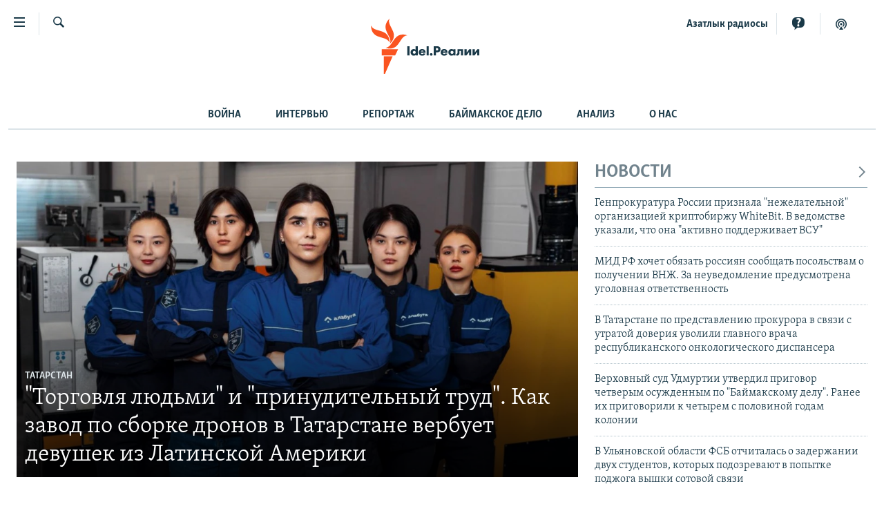

--- FILE ---
content_type: text/html; charset=utf-8
request_url: https://www.idelreal.org/
body_size: 27063
content:

<!DOCTYPE html>
<html lang="ru" dir="ltr" class="no-js">
<head>
<link href="/Content/responsive/RFE/ru-BA/RFE-ru-BA.css?&amp;av=0.0.0.0&amp;cb=370" rel="stylesheet"/>
<script src="https://tags.idelreal.org/rferl-pangea/prod/utag.sync.js"></script> <script type='text/javascript' src='https://www.youtube.com/iframe_api' async></script>
<link rel="manifest" href="/manifest.json">
<script type="text/javascript">
//a general 'js' detection, must be on top level in <head>, due to CSS performance
document.documentElement.className = "js";
var cacheBuster = "370";
var appBaseUrl = "/";
var imgEnhancerBreakpoints = [0, 144, 256, 408, 650, 1023, 1597];
var isLoggingEnabled = false;
var isPreviewPage = false;
var isLivePreviewPage = false;
if (!isPreviewPage) {
window.RFE = window.RFE || {};
window.RFE.cacheEnabledByParam = window.location.href.indexOf('nocache=1') === -1;
const url = new URL(window.location.href);
const params = new URLSearchParams(url.search);
// Remove the 'nocache' parameter
params.delete('nocache');
// Update the URL without the 'nocache' parameter
url.search = params.toString();
window.history.replaceState(null, '', url.toString());
} else {
window.addEventListener('load', function() {
const links = window.document.links;
for (let i = 0; i < links.length; i++) {
links[i].href = '#';
links[i].target = '_self';
}
})
}
var pwaEnabled = true;
var swCacheDisabled;
</script>
<meta charset="utf-8" />
<title>Idel.Реалии</title>
<meta name="description" content="Без цензуры! Новости регионов Поволжья на одном ресурсе: Башкортостан, Марий Эл, Мордовия, Самара, Саратов, Татарстан, Удмуртия, Ульяновск, Чувашия" />
<meta name="keywords" content="новости, Татарстан, Казань, Челны, татары, Башкирия, Уфа, Чувашия, Чебоксары, Марий Эл, Йошкар-Ола, Ульяновск, Самара, Саратов, Удмуртия, Ижевск, Минниханов, Метшин, Хабиров, Шаймиев, татарский, Олег Николаев, Путин, ЖКХ, идель реалии, зарплата, квартира, " />
<meta name="viewport" content="width=device-width, initial-scale=1.0" />
<meta http-equiv="X-UA-Compatible" content="IE=edge" />
<meta name="robots" content="max-image-preview:large"><meta name="yandex-verification" content="faf594ae5cdd390b" />
<meta name="yandex-verification" content="d4c3725e34fe881d" />
<meta name="yandex-verification" content="f0c9fbd1eb8161ca" />
<meta property="fb:pages" content="307579732907195" />
<meta property="fb:app_id" content="3713602422060533" />
<meta property="tg:site_verification">
<meta property="article:published_time"/>
<link href="https://www.idelreal.org/" rel="canonical" />
<meta name="apple-mobile-web-app-title" content="RFE/RL" />
<meta name="apple-mobile-web-app-status-bar-style" content="black" />
<meta name="apple-itunes-app" content="app-id=475986784" />
<meta content="article" property="og:type" />
<meta content="Idel.Реалии" property="og:title" />
<meta content="Без цензуры! Новости регионов Поволжья на одном ресурсе: Башкортостан, Марий Эл, Мордовия, Самара, Саратов, Татарстан, Удмуртия, Ульяновск, Чувашия" property="og:description" />
<meta content="https://www.idelreal.org/Content/responsive/RFE/ru-BA/img/top_logo_news.png" property="og:image" />
<meta content="1200" property="og:image:width" />
<meta content="675" property="og:image:height" />
<meta content="site logo" property="og:image:alt" />
<meta content="https://www.idelreal.org/" property="og:url" />
<meta content="Radio Free Europe / Radio Liberty" property="og:site_name" />
<meta name="twitter:card" content="summary" />
<meta name="twitter:site" content="@SomeAccount" />
<script type="application/ld+json">{"isAccessibleForFree":true,"headline":"Idel.Реалии","inLanguage":"ru-BA","keywords":"новости, Татарстан, Казань, Челны, татары, Башкирия, Уфа, Чувашия, Чебоксары, Марий Эл, Йошкар-Ола, Ульяновск, Самара, Саратов, Удмуртия, Ижевск, Минниханов, Метшин, Хабиров, Шаймиев, татарский, Олег Николаев, Путин, ЖКХ, идель реалии, зарплата, квартира, ","datePublished":"2026-01-23 21:26:05Z","dateModified":"2026-01-23 21:26:05Z","publisher":{"logo":{"width":512,"height":220,"@type":"ImageObject","url":"https://www.idelreal.org/Content/responsive/RFE/ru-BA/img/logo.png"},"@type":"Organization","url":"https://www.idelreal.org","sameAs":["https://www.facebook.com/Idel.Realii","https://twitter.com/Idel_Realii","https://www.instagram.com/idel.realii","https://telegram.me/joinchat/Dn0npUCnnm3MHeCj1xlD1w","https://www.youtube.com/channel/UCiyr8eopCxMT5YBZlK7-v3A"],"name":"Idel.Реалии","alternateName":""},"@context":"https://schema.org","@type":"WebSite","mainEntityOfPage":"https://www.idelreal.org/","url":"https://www.idelreal.org/","description":"Без цензуры! Новости регионов Поволжья на одном ресурсе: Башкортостан, Марий Эл, Мордовия, Самара, Саратов, Татарстан, Удмуртия, Ульяновск, Чувашия","name":"Idel.Реалии","potentialAction":{"target":"https://www.idelreal.org/s?k={search_term_string}","query-input":"required name=search_term_string","@type":"SearchAction"}}</script>
<script src="/Scripts/responsive/infographics.b?v=dVbZ-Cza7s4UoO3BqYSZdbxQZVF4BOLP5EfYDs4kqEo1&amp;av=0.0.0.0&amp;cb=370"></script>
<script src="/Scripts/responsive/loader.b?v=Q26XNwrL6vJYKjqFQRDnx01Lk2pi1mRsuLEaVKMsvpA1&amp;av=0.0.0.0&amp;cb=370"></script>
<link rel="icon" type="image/svg+xml" href="/Content/responsive/RFE/img/webApp/favicon.svg" />
<link rel="alternate icon" href="/Content/responsive/RFE/img/webApp/favicon.ico" />
<link rel="mask-icon" color="#ea6903" href="/Content/responsive/RFE/img/webApp/favicon_safari.svg" />
<link rel="apple-touch-icon" sizes="152x152" href="/Content/responsive/RFE/img/webApp/ico-152x152.png" />
<link rel="apple-touch-icon" sizes="144x144" href="/Content/responsive/RFE/img/webApp/ico-144x144.png" />
<link rel="apple-touch-icon" sizes="114x114" href="/Content/responsive/RFE/img/webApp/ico-114x114.png" />
<link rel="apple-touch-icon" sizes="72x72" href="/Content/responsive/RFE/img/webApp/ico-72x72.png" />
<link rel="apple-touch-icon-precomposed" href="/Content/responsive/RFE/img/webApp/ico-57x57.png" />
<link rel="icon" sizes="192x192" href="/Content/responsive/RFE/img/webApp/ico-192x192.png" />
<link rel="icon" sizes="128x128" href="/Content/responsive/RFE/img/webApp/ico-128x128.png" />
<meta name="msapplication-TileColor" content="#ffffff" />
<meta name="msapplication-TileImage" content="/Content/responsive/RFE/img/webApp/ico-144x144.png" />
<link rel="preload" href="/Content/responsive/fonts/Skolar-Lt_Cyrl_v2.4.woff" type="font/woff" as="font" crossorigin="anonymous" />
<link rel="preload" href="/Content/responsive/fonts/SkolarSans-Cn-Bd_LatnCyrl_v2.3.woff" type="font/woff" as="font" crossorigin="anonymous" />
<link rel="alternate" type="application/rss+xml" title="RFE/RL - Top Stories [RSS]" href="/api/" />
<link rel="sitemap" type="application/rss+xml" href="/sitemap.xml" />
<link rel="stylesheet" href="/api/customization/sectionversioncss?sectionversionid=5664&amp;cv=1" />
</head>
<body class=" nav-no-loaded cc_theme pg-section pg-home nojs-images ">
<script type="text/javascript" >
var analyticsData = {url:"https://www.idelreal.org",property_id:"534",page_title:"Idel.Реалии",page_type:"homepage",content_type:"index",subcontent_type:"homepage",last_modified:"2026-01-23 21:26:05Z",pub_datetime:"2016-06-28 00:00:00Z",pub_year:"2016",pub_month:"06",pub_day:"28",pub_hour:"00",pub_weekday:"Tuesday",section:"idel.реалии",english_section:"ttba-ru",domain:"www.idelreal.org",language:"Russian",language_service:"RFERL Tatar-Bashkir",platform:"web",copied:"no",copied_article:"",copied_title:"",runs_js:"Yes",cms_release:"8.44.0.0.370",enviro_type:"prod",slug:"ttba-ru",entity:"RFE",short_language_service:"TB",platform_short:"W",page_name:"Idel.Реалии"};
</script>
<noscript><iframe src="https://www.googletagmanager.com/ns.html?id=GTM-WXZBPZ" height="0" width="0" style="display:none;visibility:hidden"></iframe></noscript><script type="text/javascript" data-cookiecategory="analytics">
var gtmEventObject = Object.assign({}, analyticsData, {event: 'page_meta_ready'});window.dataLayer = window.dataLayer || [];window.dataLayer.push(gtmEventObject);
if (top.location === self.location) { //if not inside of an IFrame
var renderGtm = "true";
if (renderGtm === "true") {
(function(w,d,s,l,i){w[l]=w[l]||[];w[l].push({'gtm.start':new Date().getTime(),event:'gtm.js'});var f=d.getElementsByTagName(s)[0],j=d.createElement(s),dl=l!='dataLayer'?'&l='+l:'';j.async=true;j.src='//www.googletagmanager.com/gtm.js?id='+i+dl;f.parentNode.insertBefore(j,f);})(window,document,'script','dataLayer','GTM-WXZBPZ');
}
}
</script>
<!--Analytics tag js version start-->
<script type="text/javascript" data-cookiecategory="analytics">
var utag_data = Object.assign({}, analyticsData, {});
if(typeof(TealiumTagFrom)==='function' && typeof(TealiumTagSearchKeyword)==='function') {
var utag_from=TealiumTagFrom();var utag_searchKeyword=TealiumTagSearchKeyword();
if(utag_searchKeyword!=null && utag_searchKeyword!=='' && utag_data["search_keyword"]==null) utag_data["search_keyword"]=utag_searchKeyword;if(utag_from!=null && utag_from!=='') utag_data["from"]=TealiumTagFrom();}
if(window.top!== window.self&&utag_data.page_type==="snippet"){utag_data.page_type = 'iframe';}
try{if(window.top!==window.self&&window.self.location.hostname===window.top.location.hostname){utag_data.platform = 'self-embed';utag_data.platform_short = 'se';}}catch(e){if(window.top!==window.self&&window.self.location.search.includes("platformType=self-embed")){utag_data.platform = 'cross-promo';utag_data.platform_short = 'cp';}}
(function(a,b,c,d){ a="https://tags.idelreal.org/rferl-pangea/prod/utag.js"; b=document;c="script";d=b.createElement(c);d.src=a;d.type="text/java"+c;d.async=true; a=b.getElementsByTagName(c)[0];a.parentNode.insertBefore(d,a); })();
</script>
<!--Analytics tag js version end-->
<!-- Analytics tag management NoScript -->
<noscript>
<img style="position: absolute; border: none;" src="https://ssc.idelreal.org/b/ss/bbgprod,bbgentityrferl/1/G.4--NS/47986211?pageName=rfe%3atb%3aw%3ahomepage%3aidel.%d0%a0%d0%b5%d0%b0%d0%bb%d0%b8%d0%b8&amp;c6=idel.%d0%a0%d0%b5%d0%b0%d0%bb%d0%b8%d0%b8&amp;v36=8.44.0.0.370&amp;v6=D=c6&amp;g=https%3a%2f%2fwww.idelreal.org&amp;c1=D=g&amp;v1=D=g&amp;events=event1&amp;c16=rferl%20tatar-bashkir&amp;v16=D=c16&amp;c5=ttba-ru&amp;v5=D=c5&amp;ch=idel.%d0%a0%d0%b5%d0%b0%d0%bb%d0%b8%d0%b8&amp;c15=russian&amp;v15=D=c15&amp;c4=index&amp;v4=D=c4&amp;v20=no&amp;c17=web&amp;v17=D=c17&amp;mcorgid=518abc7455e462b97f000101%40adobeorg&amp;server=www.idelreal.org&amp;pageType=D=c4&amp;ns=bbg&amp;v29=D=server&amp;v25=rfe&amp;v30=534&amp;v105=D=User-Agent " alt="analytics" width="1" height="1" /></noscript>
<!-- End of Analytics tag management NoScript -->
<!--*** Accessibility links - For ScreenReaders only ***-->
<section>
<div class="sr-only">
<h2>Ссылки для упрощенного доступа</h2>
<ul>
<li><a href="#content" data-disable-smooth-scroll="1">Вернуться к основному содержанию</a></li>
<li><a href="#navigation" data-disable-smooth-scroll="1">Вернутся к главной навигации</a></li>
<li><a href="#txtHeaderSearch" data-disable-smooth-scroll="1">Вернутся к поиску</a></li>
</ul>
</div>
</section>
<div dir="ltr">
<div id="page">
<aside>
<div class="ctc-message pos-fix">
<div class="ctc-message__inner">Link has been copied to clipboard</div>
</div>
</aside>
<div class="hdr-20 hdr-20--big">
<div class="hdr-20__inner">
<div class="hdr-20__max pos-rel">
<div class="hdr-20__side hdr-20__side--primary d-flex">
<label data-for="main-menu-ctrl" data-switcher-trigger="true" data-switch-target="main-menu-ctrl" class="burger hdr-trigger pos-rel trans-trigger" data-trans-evt="click" data-trans-id="menu">
<span class="ico ico-close hdr-trigger__ico hdr-trigger__ico--close burger__ico burger__ico--close"></span>
<span class="ico ico-menu hdr-trigger__ico hdr-trigger__ico--open burger__ico burger__ico--open"></span>
</label>
<div class="menu-pnl pos-fix trans-target" data-switch-target="main-menu-ctrl" data-trans-id="menu">
<div class="menu-pnl__inner">
<nav class="main-nav menu-pnl__item menu-pnl__item--first">
<ul class="main-nav__list accordeon" data-analytics-tales="false" data-promo-name="link" data-location-name="nav,secnav">
<li class="main-nav__item">
<a class="main-nav__item-name main-nav__item-name--link" href="/news" title="новости" data-item-name="news" >новости</a>
</li>
<li class="main-nav__item">
<a class="main-nav__item-name main-nav__item-name--link" href="/z/22609" title="Война России в Украине" data-item-name="russia_invades_ukraine" >Война России в Украине</a>
</li>
<li class="main-nav__item">
<a class="main-nav__item-name main-nav__item-name--link" href="/blocking" title="нас заблокировали" data-item-name="blocked" >нас заблокировали</a>
</li>
<li class="main-nav__item">
<a class="main-nav__item-name main-nav__item-name--link" href="/bashkortostan" title="башкортостан" data-item-name="bashkortostan" >башкортостан</a>
</li>
<li class="main-nav__item">
<a class="main-nav__item-name main-nav__item-name--link" href="/mariel" title="марий эл" data-item-name="mari_el" >марий эл</a>
</li>
<li class="main-nav__item">
<a class="main-nav__item-name main-nav__item-name--link" href="/samara" title="самара" data-item-name="samara" >самара</a>
</li>
<li class="main-nav__item">
<a class="main-nav__item-name main-nav__item-name--link" href="/tatarstan" title="татарстан" data-item-name="tatarstan" >татарстан</a>
</li>
<li class="main-nav__item">
<a class="main-nav__item-name main-nav__item-name--link" href="/chuvashia" title="чувашия" data-item-name="chuvashia" >чувашия</a>
</li>
<li class="main-nav__item">
<a class="main-nav__item-name main-nav__item-name--link" href="/maps" title="Карты" data-item-name="map_or_number_of_the_day" >Карты</a>
</li>
<li class="main-nav__item accordeon__item" data-switch-target="menu-item-1554">
<label class="main-nav__item-name main-nav__item-name--label accordeon__control-label" data-switcher-trigger="true" data-for="menu-item-1554">
ещё регионы
<span class="ico ico-chevron-down main-nav__chev"></span>
</label>
<div class="main-nav__sub-list">
<a class="main-nav__item-name main-nav__item-name--link main-nav__item-name--sub" href="/astrakhan" title="Астрахань" data-item-name="astrakhan" >Астрахань</a>
<a class="main-nav__item-name main-nav__item-name--link main-nav__item-name--sub" href="/kirov" title="Киров" data-item-name="kirov" >Киров</a>
<a class="main-nav__item-name main-nav__item-name--link main-nav__item-name--sub" href="/mordovia" title="Мордовия" data-item-name="mordovia" >Мордовия</a>
<a class="main-nav__item-name main-nav__item-name--link main-nav__item-name--sub" href="/nizhnynovgorod" title="Нижний Новгород" data-item-name="nizhgar" >Нижний Новгород</a>
<a class="main-nav__item-name main-nav__item-name--link main-nav__item-name--sub" href="/orenburg" title="Оренбург" data-item-name="orenburg" >Оренбург</a>
<a class="main-nav__item-name main-nav__item-name--link main-nav__item-name--sub" href="/penza" title="Пенза" data-item-name="penza" >Пенза</a>
<a class="main-nav__item-name main-nav__item-name--link main-nav__item-name--sub" href="/perm" title="Пермь" data-item-name="perm" >Пермь</a>
<a class="main-nav__item-name main-nav__item-name--link main-nav__item-name--sub" href="/saratov" title="Саратов" data-item-name="saratov" >Саратов</a>
<a class="main-nav__item-name main-nav__item-name--link main-nav__item-name--sub" href="/udmurtia" title="Удмуртия" data-item-name="udmurtia" >Удмуртия</a>
<a class="main-nav__item-name main-nav__item-name--link main-nav__item-name--sub" href="/ulyanovsk" title="Ульяновск" data-item-name="ulyanovsk" >Ульяновск</a>
<a class="main-nav__item-name main-nav__item-name--link main-nav__item-name--sub" href="/federation" title="другие" data-item-name="russian-federation" >другие</a>
</div>
</li>
<li class="main-nav__item">
<a class="main-nav__item-name main-nav__item-name--link" href="/opinion" title="мнения" data-item-name="opinion" >мнения</a>
</li>
</ul>
</nav>
<div class="menu-pnl__item">
<a href="https://www.azatliq.org" class="menu-pnl__item-link" alt="АЗАТЛЫК РАДИОСЫ">АЗАТЛЫК РАДИОСЫ</a>
</div>
<div class="menu-pnl__item menu-pnl__item--social">
<h5 class="menu-pnl__sub-head">Присоединяйтесь!</h5>
<a href="https://www.facebook.com/Idel.Realii" title="Мы в Facebook" data-analytics-text="follow_on_facebook" class="btn btn--rounded btn--social-inverted menu-pnl__btn js-social-btn btn-facebook" target="_blank" rel="noopener">
<span class="ico ico-facebook-alt ico--rounded"></span>
</a>
<a href="https://twitter.com/Idel_Realii" title="Мы в Twitter" data-analytics-text="follow_on_twitter" class="btn btn--rounded btn--social-inverted menu-pnl__btn js-social-btn btn-twitter" target="_blank" rel="noopener">
<span class="ico ico-twitter ico--rounded"></span>
</a>
<a href="https://www.instagram.com/idel.realii" title="Подпишитесь на нашу страницу в Instagram" data-analytics-text="follow_on_instagram" class="btn btn--rounded btn--social-inverted menu-pnl__btn js-social-btn btn-instagram" target="_blank" rel="noopener">
<span class="ico ico-instagram ico--rounded"></span>
</a>
<a href="https://telegram.me/joinchat/Dn0npUCnnm3MHeCj1xlD1w" title="Мы в Telegram" data-analytics-text="follow_on_telegram" class="btn btn--rounded btn--social-inverted menu-pnl__btn js-social-btn btn-telegram" target="_blank" rel="noopener">
<span class="ico ico-telegram ico--rounded"></span>
</a>
<a href="https://www.youtube.com/channel/UCiyr8eopCxMT5YBZlK7-v3A" title="Присоединяйтесь в Youtube" data-analytics-text="follow_on_youtube" class="btn btn--rounded btn--social-inverted menu-pnl__btn js-social-btn btn-youtube" target="_blank" rel="noopener">
<span class="ico ico-youtube ico--rounded"></span>
</a>
</div>
<div class="menu-pnl__item">
<a href="/navigation/allsites" class="menu-pnl__item-link">
<span class="ico ico-languages "></span>
Все сайты РСЕ/РС
</a>
</div>
</div>
</div>
<label data-for="top-search-ctrl" data-switcher-trigger="true" data-switch-target="top-search-ctrl" class="top-srch-trigger hdr-trigger">
<span class="ico ico-close hdr-trigger__ico hdr-trigger__ico--close top-srch-trigger__ico top-srch-trigger__ico--close"></span>
<span class="ico ico-search hdr-trigger__ico hdr-trigger__ico--open top-srch-trigger__ico top-srch-trigger__ico--open"></span>
</label>
<div class="srch-top srch-top--in-header" data-switch-target="top-search-ctrl">
<div class="container">
<form action="/s" class="srch-top__form srch-top__form--in-header" id="form-topSearchHeader" method="get" role="search"><label for="txtHeaderSearch" class="sr-only">Искать</label>
<input type="text" id="txtHeaderSearch" name="k" placeholder="текст для поиска..." accesskey="s" value="" class="srch-top__input analyticstag-event" onkeydown="if (event.keyCode === 13) { FireAnalyticsTagEventOnSearch('search', $dom.get('#txtHeaderSearch')[0].value) }" />
<button title="Искать" type="submit" class="btn btn--top-srch analyticstag-event" onclick="FireAnalyticsTagEventOnSearch('search', $dom.get('#txtHeaderSearch')[0].value) ">
<span class="ico ico-search"></span>
</button></form>
</div>
</div>
<a href="/" class="main-logo-link">
<img src="/Content/responsive/RFE/ru-BA/img/logo-compact.svg" class="main-logo main-logo--comp" alt="site logo">
<img src="/Content/responsive/RFE/ru-BA/img/logo.svg" class="main-logo main-logo--big" alt="site logo">
</a>
</div>
<div class="hdr-20__side hdr-20__side--secondary d-flex">
<a href="/z/22414" title="Реальный подкаст" class="hdr-20__secondary-item" data-item-name="podcast">
<span class="ico ico-podcast hdr-20__secondary-icon"></span>
</a>
<a href="/quiz" title="Тесты" class="hdr-20__secondary-item" data-item-name="custom1">
<span class="ico-custom ico-custom--1 hdr-20__secondary-icon"></span>
</a>
<a href="https://www.azatliq.org" title="Aзатлык радиосы" class="hdr-20__secondary-item hdr-20__secondary-item--lang" data-item-name="satellite">
Aзатлык радиосы
</a>
<a href="/s" title="Искать" class="hdr-20__secondary-item hdr-20__secondary-item--search" data-item-name="search">
<span class="ico ico-search hdr-20__secondary-icon hdr-20__secondary-icon--search"></span>
</a>
<div class="srch-bottom">
<form action="/s" class="srch-bottom__form d-flex" id="form-bottomSearch" method="get" role="search"><label for="txtSearch" class="sr-only">Искать</label>
<input type="search" id="txtSearch" name="k" placeholder="текст для поиска..." accesskey="s" value="" class="srch-bottom__input analyticstag-event" onkeydown="if (event.keyCode === 13) { FireAnalyticsTagEventOnSearch('search', $dom.get('#txtSearch')[0].value) }" />
<button title="Искать" type="submit" class="btn btn--bottom-srch analyticstag-event" onclick="FireAnalyticsTagEventOnSearch('search', $dom.get('#txtSearch')[0].value) ">
<span class="ico ico-search"></span>
</button></form>
</div>
</div>
<img src="/Content/responsive/RFE/ru-BA/img/logo-print.gif" class="logo-print" alt="site logo">
<img src="/Content/responsive/RFE/ru-BA/img/logo-print_color.png" class="logo-print logo-print--color" alt="site logo">
</div>
</div>
</div>
<script>
if (document.body.className.indexOf('pg-home') > -1) {
var nav2In = document.querySelector('.hdr-20__inner');
var nav2Sec = document.querySelector('.hdr-20__side--secondary');
var secStyle = window.getComputedStyle(nav2Sec);
if (nav2In && window.pageYOffset < 150 && secStyle['position'] !== 'fixed') {
nav2In.classList.add('hdr-20__inner--big')
}
}
</script>
<div class="c-hlights c-hlights--breaking c-hlights--no-item" data-hlight-display="mobile,desktop">
<div class="c-hlights__wrap container p-0">
<div class="c-hlights__nav">
<a role="button" href="#" title="Предыдущий">
<span class="ico ico-chevron-backward m-0"></span>
<span class="sr-only">Предыдущий</span>
</a>
<a role="button" href="#" title="Следующий">
<span class="ico ico-chevron-forward m-0"></span>
<span class="sr-only">Следующий</span>
</a>
</div>
<span class="c-hlights__label">
<span class="">Новость часа</span>
<span class="switcher-trigger">
<label data-for="more-less-1" data-switcher-trigger="true" class="switcher-trigger__label switcher-trigger__label--more p-b-0" title="Развернуть">
<span class="ico ico-chevron-down"></span>
</label>
<label data-for="more-less-1" data-switcher-trigger="true" class="switcher-trigger__label switcher-trigger__label--less p-b-0" title="Свернуть">
<span class="ico ico-chevron-up"></span>
</label>
</span>
</span>
<ul class="c-hlights__items switcher-target" data-switch-target="more-less-1">
</ul>
</div>
</div> <div class="sub-nav container">
<div class="sub-nav__inner">
<a class="sub-nav__link" href="/z/22609" title="Война" >Война</a>
<a class="sub-nav__link" href="/interview" title="Интервью" >Интервью</a>
<a class="sub-nav__link" href="/report" title="Репортаж" >Репортаж</a>
<a class="sub-nav__link" href="/z/23198" title="Баймакское дело" >Баймакское дело</a>
<a class="sub-nav__link" href="/analysis" title="Анализ" >Анализ</a>
<a class="sub-nav__link" href="https://www.idelreal.org/p/5789.html" title="О нас" >О нас</a>
</div>
</div>
<div id="content">
<div class="container" id="wrowblock-56981_73" >
<div class="row" id="wrowblock-56981_49" >
<div class="col-xs-12 col-sm-12 col-md-12 col-lg-12 wg-area-4c" id="wrowblock-56981_50" >
</div>
</div>
</div>
<div class="container" id="wrowblock-58963_96" >
<div class="row" id="wrowblock-58963_97" >
<div class="col-xs-12 col-sm-12 col-md-8 col-lg-8 wg-area-2c" id="wrowblock-58963_98" >
<div class="media-block-wrap" id="wrowblock-58963_100" data-area-id=R2_1>
<div class="row">
<ul>
<li class="col-xs-12 col-sm-12 col-md-12 col-lg-12">
<div class="media-block media-block--io media-block--t-spac">
<a href="/a/torgovlya-lyudmi-i-prinuditelnyy-trud-kak-zavod-po-sborke-dronov-v-tatarstane-verbuet-devushek-iz-latinskoy-ameriki/33654886.html" class="img-wrap img-wrap--size-1" title="&quot;Торговля людьми&quot; и &quot;принудительный труд&quot;. Как завод по сборке дронов в Татарстане вербует девушек из Латинской Америки">
<div class="thumb thumb16_9">
<noscript class="nojs-img">
<img src="https://gdb.rferl.org/b3c87c5d-9157-4eb2-bfcc-08de3c914337_cx1_cy5_cw98_w250_r1.jpeg" alt="Рекламное фото программы &quot;Алабуга Старт&quot;. Иллюстративное фото" />
</noscript>
<img data-src="https://gdb.rferl.org/b3c87c5d-9157-4eb2-bfcc-08de3c914337_cx1_cy5_cw98_w250_r1.jpeg" src="" alt="Рекламное фото программы &quot;Алабуга Старт&quot;. Иллюстративное фото" class=""/>
</div>
</a>
<div class="media-block__content img-overlay">
<a class="category category--mb category--size-1" href="/tatarstan" title="Татарстан">
Татарстан
</a>
<a href="/a/torgovlya-lyudmi-i-prinuditelnyy-trud-kak-zavod-po-sborke-dronov-v-tatarstane-verbuet-devushek-iz-latinskoy-ameriki/33654886.html">
<h4 class="media-block__title media-block__title--size-1 media-block__title--io" title="&quot;Торговля людьми&quot; и &quot;принудительный труд&quot;. Как завод по сборке дронов в Татарстане вербует девушек из Латинской Америки">
&quot;Торговля людьми&quot; и &quot;принудительный труд&quot;. Как завод по сборке дронов в Татарстане вербует девушек из Латинской Америки
</h4>
</a>
</div>
</div>
</li>
</ul>
</div>
</div>
</div>
<div class="col-xs-12 col-sm-12 col-md-4 col-lg-4 wg-area-1c" id="wrowblock-58963_99" >
<div class="media-block-wrap" id="wrowblock-58963_101" data-area-id=R2_2>
<h2 class="section-head">
<a href="/news"><span class="ico ico-chevron-forward pull-right flip"></span>НОВОСТИ</a> </h2>
<div class="row">
<ul>
<li class="col-xs-12 col-sm-6 col-md-12 col-lg-12 mb-grid">
<div class="media-block ">
<div class="media-block__content">
<a href="/a/rossiya-whitebit/33657738.html">
<h4 class="media-block__title media-block__title--size-4" title="Генпрокуратура России признала &quot;нежелательной&quot; организацией криптобиржу WhiteBit. В ведомстве указали, что она &quot;активно поддерживает ВСУ&quot;">
Генпрокуратура России признала &quot;нежелательной&quot; организацией криптобиржу WhiteBit. В ведомстве указали, что она &quot;активно поддерживает ВСУ&quot;
</h4>
</a>
</div>
</div>
</li>
<li class="col-xs-12 col-sm-6 col-md-12 col-lg-12 mb-grid">
<div class="media-block ">
<div class="media-block__content">
<a href="/a/rossiya-vnzh-grazhdanstvo-otstvtennost/33657730.html">
<h4 class="media-block__title media-block__title--size-4" title="МИД РФ хочет обязать россиян сообщать посольствам о получении ВНЖ. За неуведомление предусмотрена уголовная ответственность">
МИД РФ хочет обязать россиян сообщать посольствам о получении ВНЖ. За неуведомление предусмотрена уголовная ответственность
</h4>
</a>
</div>
</div>
</li>
<li class="col-xs-12 col-sm-6 col-md-12 col-lg-12 mb-grid">
<div class="media-block ">
<div class="media-block__content">
<a href="/a/v-tatarstane-po-predstavleniyu-prokurora-v-svyazi-s-utratoy-doveriya-uvolili-glavnogo-vracha-respublikanskogo-onkologicheskogo-dispansera/33657657.html">
<h4 class="media-block__title media-block__title--size-4" title="В Татарстане по представлению прокурора в связи с утратой доверия уволили главного врача республиканского онкологического диспансера">
В Татарстане по представлению прокурора в связи с утратой доверия уволили главного врача республиканского онкологического диспансера
</h4>
</a>
</div>
</div>
</li>
<li class="col-xs-12 col-sm-6 col-md-12 col-lg-12 mb-grid">
<div class="media-block ">
<div class="media-block__content">
<a href="/a/verhovnyy-sud-udmurtii-utverdil-prigovor-chetverym-osuzhdennym-po-baymakskomu-delu-ranee-ih-prigovorili-k-chetyrem-s-polovinoy-godam-kolonii/33657523.html">
<h4 class="media-block__title media-block__title--size-4" title="Верховный суд Удмуртии утвердил приговор четверым осужденным по &quot;Баймакскому делу&quot;. Ранее их приговорили к четырем с половиной годам колонии">
Верховный суд Удмуртии утвердил приговор четверым осужденным по &quot;Баймакскому делу&quot;. Ранее их приговорили к четырем с половиной годам колонии
</h4>
</a>
</div>
</div>
</li>
<li class="col-xs-12 col-sm-6 col-md-12 col-lg-12 mb-grid">
<div class="media-block ">
<div class="media-block__content">
<a href="/a/v-ulyanovskoy-oblasti-fsb-otchitalas-o-zaderzhanii-dvuh-studentov-kotoryh-podozrevayut-v-popytke-podzhoga-vyshki-sotovoy-svyazi/33657475.html">
<h4 class="media-block__title media-block__title--size-4" title="В Ульяновской области ФСБ отчиталась о задержании двух студентов, которых подозревают в попытке поджога вышки сотовой связи">
В Ульяновской области ФСБ отчиталась о задержании двух студентов, которых подозревают в попытке поджога вышки сотовой связи
</h4>
</a>
</div>
</div>
</li>
</ul>
</div>
</div>
</div>
</div>
</div>
<div class="container" id="wrowblock-58964_74" >
<div class="row" id="wrowblock-58964_52" >
<div class="col-xs-12 col-sm-12 col-md-6 col-lg-6 wg-area-2c" id="wrowblock-58964_53" >
<div class="media-block-wrap" id="wrowblock-58964_55" data-area-id=R3_1>
<div class="row">
<ul>
<li class="col-xs-12 col-sm-12 col-md-12 col-lg-12">
<div class="media-block media-block--io media-block--t-spac">
<a href="/a/snachala-whatsapp-potom-telegram-max-kak-predlog-dlya-tsifrovoy-izolyatsii-obyasnyaet-it-ekspert-mihail-klimarev/33647013.html" class="img-wrap img-wrap--size-1" title="Сначала WhatsApp, потом Telegram: Max как предлог для цифровой изоляции. Объясняет IT-эксперт Михаил Климарев">
<div class="thumb thumb16_9">
<noscript class="nojs-img">
<img src="https://gdb.rferl.org/CF80C82E-4611-4386-AD26-1BD08F6012E9_cx0_cy2_cw0_w250_r1.jpg" alt="Михаил Климарев" />
</noscript>
<img data-src="https://gdb.rferl.org/CF80C82E-4611-4386-AD26-1BD08F6012E9_cx0_cy2_cw0_w250_r1.jpg" src="" alt="Михаил Климарев" class=""/>
</div>
</a>
<div class="media-block__content img-overlay">
<a class="category category--mb category--size-1" href="/z/22764" title="Наизнанку">
Наизнанку
</a>
<a href="/a/snachala-whatsapp-potom-telegram-max-kak-predlog-dlya-tsifrovoy-izolyatsii-obyasnyaet-it-ekspert-mihail-klimarev/33647013.html">
<h4 class="media-block__title media-block__title--size-1 media-block__title--io" title="Сначала WhatsApp, потом Telegram: Max как предлог для цифровой изоляции. Объясняет IT-эксперт Михаил Климарев">
Сначала WhatsApp, потом Telegram: Max как предлог для цифровой изоляции. Объясняет IT-эксперт Михаил Климарев
</h4>
</a>
</div>
</div>
</li>
</ul>
</div>
</div>
</div>
<div class="col-xs-12 col-sm-12 col-md-6 col-lg-6 wg-area-2c" id="wrowblock-58964_54" >
<div class="media-block-wrap" id="wrowblock-58964_56" data-area-id=R3_2>
<div class="row">
<ul>
<li class="col-xs-12 col-sm-12 col-md-12 col-lg-12">
<div class="media-block media-block--io media-block--t-spac">
<a href="/a/oschuschenie-dikoy-nespravedlivosti-gosudarstva-po-otnosheniyu-k-sobstvennomu-narodu-chto-govoryat-advokaty-rabotavshie-po-baymakskomu-delu-/33653579.html" class="img-wrap img-wrap--size-1" title="&quot;Ощущение дикой несправедливости государства по отношению к собственному народу&quot;. Что говорят адвокаты, работавшие по &quot;Баймакскому делу&quot;">
<div class="thumb thumb16_9">
<noscript class="nojs-img">
<img src="https://gdb.rferl.org/a6a24bf5-6059-42b4-b27c-28dcd00ffe28_cx7_cy0_cw92_w250_r1.png" alt="Баймак, 17 января 2024 года. Кадры оперативной съемки" />
</noscript>
<img data-src="https://gdb.rferl.org/a6a24bf5-6059-42b4-b27c-28dcd00ffe28_cx7_cy0_cw92_w250_r1.png" src="" alt="Баймак, 17 января 2024 года. Кадры оперативной съемки" class=""/>
</div>
</a>
<div class="media-block__content img-overlay">
<a class="category category--mb category--size-1" href="/z/23198" title="Баймакское дело">
Баймакское дело
</a>
<a href="/a/oschuschenie-dikoy-nespravedlivosti-gosudarstva-po-otnosheniyu-k-sobstvennomu-narodu-chto-govoryat-advokaty-rabotavshie-po-baymakskomu-delu-/33653579.html">
<h4 class="media-block__title media-block__title--size-1 media-block__title--io" title="&quot;Ощущение дикой несправедливости государства по отношению к собственному народу&quot;. Что говорят адвокаты, работавшие по &quot;Баймакскому делу&quot;">
&quot;Ощущение дикой несправедливости государства по отношению к собственному народу&quot;. Что говорят адвокаты, работавшие по &quot;Баймакскому делу&quot;
</h4>
</a>
</div>
</div>
</li>
</ul>
</div>
</div>
</div>
</div>
</div>
<div class="container" id="wrowblock-4954_73" >
<div class="row" id="wrowblock-4954_49" >
<div class="col-xs-12 col-sm-12 col-md-12 col-lg-12 wg-area-4c" id="wrowblock-4954_50" >
<div class="media-block-wrap" id="wrowblock-4954_51" data-area-id=R4_1>
<div class="wsw">
<div class="clear"></div>
<div class="wsw__embed">
<div class="infgraphicsAttach" >
<script type="text/javascript">
initInfographics(
{
groups:[],
params:[],
isMobile:true
});
</script>
<style>
#GR-2181-full {
padding: 20px;
height: 150px;
border: 1px solid #aab0b6;
background-color: white;
position: relative;
-webkit-box-align: start;
-ms-flex-align: start;
-ms-grid-row-align: flex-start;
align-items: flex-start;
-webkit-font-smoothing: antialiased;
-moz-osx-font-smoothing: grayscale;
}
@media (max-width: 1200px) {
#GR-2181-full {
padding: 20px 10px;
}
}
@media (max-width: 684px) {
#GR-2181-full {
padding: 10px;
height: 172px;
}
}
@media (max-width: 330px) {
#GR-2181-full {
padding: 5px;
}
}
#GR-2181-full h4,
#GR-2181-full h5 {
text-transform: uppercase;
color: #5c646b;
font-size: 16px;
font-weight: 400;
}
@media (max-width: 996px) {
#GR-2181-full h4,
#GR-2181-full h5 {
font-size: 15px;
}
}
@media (max-width: 684px) {
#GR-2181-full h4,
#GR-2181-full h5 {
font-size: 16px;
}
}
@media (max-width: 560px) {
#GR-2181-full h4,
#GR-2181-full h5 {
font-size: 15px;
}
}
#GR-2181-full h5 {
font-size: 15px;
}
@media (max-width: 996px) {
#GR-2181-full h5 {
font-size: 14px;
}
}
@media (max-width: 684px) {
#GR-2181-full h5 {
font-size: 15px;
}
}
@media (max-width: 560px) {
#GR-2181-full h5 {
font-size: 12px;
}
}
#GR-2181-full .additional.font-2 {
color: #7D161D;
font-size: 18px;
line-height: 1;
text-transform: uppercase;
}
@media (max-width: 996px) {
#GR-2181-full .additional.font-2 {
font-size: 16px;
}
}
@media (max-width: 684px) {
#GR-2181-full .additional.font-2 {
font-size: 18px;
}
}
@media (max-width: 560px) {
#GR-2181-full .additional.font-2 {
font-size: 16px;
}
}
@media (max-width: 330px) {
#GR-2181-full .additional.font-2 {
font-size: 15px;
margin-top: -2px;
}
}
#GR-2181-full #output {
position: absolute;
left: 0px;
top: 0px;
display: block;
color: white;
font-size: 15px !important;
background: #100F0F;
padding: 5px 8px 0;
}
@media (max-width: 684px) {
#GR-2181-full #output {
left: auto;
right: 0;
}
}
#GR-2181-full .banner__content {
position: relative;
height: 100%;
width: 100%;
}
#GR-2181-full .banner__content > div {
position: absolute;
}
#GR-2181-full .banner__content > div:nth-child(1) {
height: 100%;
width: 12.418%;
left: 0;
display: -webkit-box;
display: -ms-flexbox;
display: flex;
-webkit-box-pack: start;
-ms-flex-pack: start;
justify-content: flex-start;
-webkit-box-orient: vertical;
-webkit-box-direction: reverse;
-ms-flex-direction: column-reverse;
flex-direction: column-reverse;
}
@media (max-width: 996px) {
#GR-2181-full .banner__content > div:nth-child(1) {
width: calc(20% - 8px);
}
}
@media (max-width: 684px) {
#GR-2181-full .banner__content > div:nth-child(1) {
width: 100%;
height: 46px;
}
}
@media (max-width: 684px) {
#GR-2181-full .banner__content > div:nth-child(1) {
-webkit-box-pack: end;
-ms-flex-pack: end;
justify-content: flex-end;
}
}
#GR-2181-full .banner__content > div:nth-child(2) {
width: calc(75.164% - 20px);
left: calc(12.418% + 10px);
height: calc(100% + 40px);
}
@media (max-width: 1200px) {
#GR-2181-full .banner__content > div:nth-child(2) {
width: calc(75.164% - 10px);
left: calc(12.418% + 5px);
height: calc(100% + 20px);
}
}
@media (max-width: 996px) {
#GR-2181-full .banner__content > div:nth-child(2) {
left: calc(20% - 3px);
width: calc(60% + 8px);
}
}
@media (max-width: 684px) {
#GR-2181-full .banner__content > div:nth-child(2) {
top: 46px;
left: -5px;
height: 79px;
width: calc(100% + 10px);
max-width: calc(100% + 10px);
}
}
#GR-2181-full .banner__content > div:nth-child(3) {
height: 100%;
padding: 20px;
right: 0;
background: #7D161D;
width: 12.418%;
}
@media (max-width: 1200px) {
#GR-2181-full .banner__content > div:nth-child(3) {
padding: 10px;
}
}
@media (max-width: 996px) {
#GR-2181-full .banner__content > div:nth-child(3) {
width: calc(20% - 8px);
}
}
@media (max-width: 684px) {
#GR-2181-full .banner__content > div:nth-child(3) {
padding: 8px 10px 10px;
bottom: 0;
height: 32px;
left: 0;
width: 100%;
display: -webkit-box;
display: -ms-flexbox;
display: flex;
-webkit-box-pack: center;
-ms-flex-pack: center;
justify-content: center;
}
}
#GR-2181-full .digits {
margin-top: -20px;
overflow: hidden;
}
@media (max-width: 1200px) {
#GR-2181-full .digits {
margin-top: -10px;
}
}
#GR-2181-full .digits .digits__content {
position: absolute;
left: 10px;
top: 20px;
height: calc(100% - 40px);
width: calc(400% - 20px);
max-width: calc(400% - 20px);
display: -webkit-box;
display: -ms-flexbox;
display: flex;
}
@media (max-width: 1200px) {
#GR-2181-full .digits .digits__content {
left: 5px;
top: 10px;
height: calc(100% - 20px);
}
}
#GR-2181-full .digits .digits__content.ani {
-webkit-transition: left 1s;
transition: left 1s;
}
@media (max-width: 1200px) {
#GR-2181-full .digits .digits__content {
width: calc(400% - 10px);
max-width: calc(400% - 10px);
}
}
@media (max-width: 996px) {
#GR-2181-full .digits .digits__content {
width: calc(666.66% - 10px);
max-width: calc(666.66% - 10px);
}
}
@media (max-width: 684px) {
#GR-2181-full .digits .digits__content {
width: calc(666.66% - 10px);
max-width: calc(666.66% - 10px);
height: 64px;
}
}
#GR-2181-full .digits .digits__content.position2 {
left: calc(-100% + 10px);
}
@media (max-width: 1200px) {
#GR-2181-full .digits .digits__content.position2 {
left: calc(-100% + 5px);
}
}
@media (max-width: 684px) {
#GR-2181-full .digits .digits__content.position2 {
left: calc(-100% + 5px);
}
}
#GR-2181-full .digits .digits__content.position3 {
left: calc(-200% + 10px);
}
@media (max-width: 1200px) {
#GR-2181-full .digits .digits__content.position3 {
left: calc(-200% + 5px);
}
}
#GR-2181-full .digits .digits__content.position4 {
left: calc(-300% + 10px);
}
@media (max-width: 1200px) {
#GR-2181-full .digits .digits__content.position4 {
left: calc(-300% + 5px);
}
}
@media (max-width: 996px) {
#GR-2181-full .digits .digits__content.position2 {
left: calc(-100% + 5px);
}
#GR-2181-full .digits .digits__content.position3 {
left: calc(-200% + 5px);
}
#GR-2181-full .digits .digits__content.position4 {
left: calc(-300% + 5px);
}
#GR-2181-full .digits .digits__content.position5 {
left: calc(-400% + 5px);
}
#GR-2181-full .digits .digits__content.position6 {
left: calc(-500% + 5px);
}
}
#GR-2181-full .digits__item {
-ms-flex-preferred-size: 0;
flex-basis: 0;
-webkit-box-flex: 1;
-ms-flex-positive: 1;
flex-grow: 1;
padding: 20px;
text-align: center;
display: -webkit-box;
display: -ms-flexbox;
display: flex;
-webkit-box-pack: justify;
-ms-flex-pack: justify;
justify-content: space-between;
-webkit-box-orient: vertical;
-webkit-box-direction: normal;
-ms-flex-direction: column;
flex-direction: column;
box-shadow: 0 0 10px 0 rgba(0, 0, 0, 0.1);
}
@media (max-width: 1200px) {
#GR-2181-full .digits__item {
padding: 20px 10px;
}
}
@media (max-width: 684px) {
#GR-2181-full .digits__item {
padding: 10px;
}
}
@media (max-width: 384px) {
#GR-2181-full .digits__item {
padding: 10px 5px;
}
}
@media (max-width: 1200px) {
#GR-2181-full .digits__item {
box-shadow: 0 0 5px 0 rgba(0, 0, 0, 0.1);
}
}
#GR-2181-full .digits__item:not(:first-child) {
margin-left: 20px;
}
@media (max-width: 1200px) {
#GR-2181-full .digits__item:not(:first-child) {
margin-left: 10px;
}
}
#GR-2181-full .digits__item div {
color: #7D161D;
font-size: 36px;
line-height: 1;
margin-bottom: -8px;
text-align: left;
}
@media (max-width: 1200px) {
#GR-2181-full .digits__item div {
font-size: 32px;
}
}
@media (max-width: 412px) {
#GR-2181-full .digits__item div {
font-size: 27px;
}
}
#GR-2181-full .digits__name {
display: block;
color: #100F0F;
text-transform: uppercase;
text-align: left;
font-weight: 400;
font-size: 14px;
line-height: 1.1;
}
@media (max-width: 1200px) {
#GR-2181-full .digits__name {
font-size: 12px;
}
}
@media (max-width: 560px) {
#GR-2181-full .digits__name {
font-size: 11px;
}
}
@media (max-width: 412px) {
#GR-2181-full .digits__name {
font-size: 10px;
}
}
@media (max-width: 356px) {
#GR-2181-full .digits__name {
font-size: 8px;
}
}
#GR-2181-full .link-ui {
display: -webkit-box;
display: -ms-flexbox;
display: flex;
-webkit-box-align: center;
-ms-flex-align: center;
align-items: center;
-ms-flex-wrap: wrap;
flex-wrap: wrap;
height: 130px;
padding: 20px;
color: white;
background: #7D161D;
text-transform: uppercase;
font-size: 16px;
}
@media (max-width: 1200px) {
#GR-2181-full .link-ui {
font-size: 14px;
}
}
#GR-2181-full .link-ui__text {
display: inline-block;
line-height: 1.1;
text-transform: none;
}
@media (max-width: 684px) {
#GR-2181-full .link-ui__text {
margin-right: 8px;
}
}
@media (max-width: 684px) {
#GR-2181-full .link-ui .arrow {
margin-top: -7px;
}
}
#GR-2181-full .link-ui .arrow:before, #GR-2181-full .link-ui .arrow:after {
content: "";
display: inline-block;
-webkit-box-ordinal-group: 2;
-ms-flex-order: 1;
order: 1;
}
#GR-2181-full .link-ui .arrow:before {
border-top: 2px solid currentColor;
width: 50px;
-webkit-transition: width 0.4s;
transition: width 0.4s;
}
@media (max-width: 684px) {
#GR-2181-full .link-ui .arrow:before {
width: 25px;
border-top: 1px solid currentColor;
}
}
#GR-2181-full .link-ui .arrow:after {
border-top: 2px solid currentColor;
border-right: 2px solid currentColor;
width: 12px;
height: 12px;
margin-left: -8px;
-webkit-transform: rotateZ(45deg) translateY(7px);
transform: rotateZ(45deg) translateY(7px);
}
@media (max-width: 684px) {
#GR-2181-full .link-ui .arrow:after {
border-top: 1px solid currentColor;
border-right: 1px solid currentColor;
width: 8px;
height: 8px;
margin-left: -4px;
-webkit-transform: rotateZ(45deg) translateY(5px);
transform: rotateZ(45deg) translateY(5px);
}
}
#GR-2181-full:hover .link-ui .arrow:before {
width: 60px;
}
@media (max-width: 684px) {
#GR-2181-full:hover .link-ui .arrow:before {
width: 32px;
}
}
</style>
<link href="https://docs.rferl.org/branding/cdn/html_banners/banners-styles.css" rel="stylesheet">
<a href="https://www.idelreal.org/a/voyna-s-ukrainoy-pogibshie-iz-povolzhya/31916592.html">
<div id="GR-2181-full" class="banner banner--cover">
<div class="banner__content">
<div>
<span class=" additional font-2"> ПОГИБШИЕ ИЗ&nbsp;ПОВОЛЖЬЯ
</span>
<h4 class="font-2">
Война с Украиной
</h4>
</div>
<div class="digits">
<div class="digits__content ani" id="digits__content">
<div class="digits__item"></div>
<div class="digits__item"></div>
<div class="digits__item"></div>
<div class="digits__item"></div>
<div class="digits__item"></div>
<div class="digits__item"></div>
<div class="digits__item"></div>
<div class="digits__item"></div>
<div class="digits__item"></div>
<div class="digits__item"></div>
<div class="digits__item"></div>
<div class="digits__item"></div>
<div class="digits__item"></div>
<div class="digits__item"></div>
<div class="digits__item"></div>
<div class="digits__item"></div>
<div class="digits__item"></div>
<div class="digits__item"></div>
<div class="digits__item"></div>
<div class="digits__item"></div>
</div>
</div>
<div class="link-ui">
<span class="link-ui__text font-2">
Поименный список
</span>
<div class="arrow"></div>
</div>
<span id="output" class="font-2">678 день</span>
</div>
</div>
</a>
<script>
const FALLBACK_VALUES=[["Астраханская область",263],["Башкортостан",918],["Кировская область",306],["Марий Эл",220],["Мордовия",109],["Нижегородская область",479],["Оренбургская область",553],["Пензенская область",177],["Пермский край",673],["Самарская область",901],["Саратовская область",578],["Татарстан",592],["Удмуртия",335],["Ульяновская область",300],["Чувашия",240],],FALLBACK_VALUES_PLUS=[...FALLBACK_VALUES];for(var i=0;i<5;i++)FALLBACK_VALUES_PLUS.push(FALLBACK_VALUES[i]);const MAP_URLS={"Астраханская область":["https://gdb.rferl.org/01000000-0aff-0242-f067-08dbaa0e4b65.png","auto 120%","85px center"],Башкортостан:["https://gdb.rferl.org/01000000-0aff-0242-4906-08dbaa116846.png","auto 120%","75px center"],"Кировская область":["https://gdb.rferl.org/01000000-0a00-0242-4275-08dbaa12bc4e.png","auto 120%","50px center"],"Марий Эл":["https://gdb.rferl.org/01000000-0a00-0242-3b80-08dbaa12de22.png","auto 120%","40px center"],Мордовия:["https://gdb.rferl.org/01000000-0a00-0242-6c77-08dbaa130184.png","auto 120%","50px center"],"Нижегородская область":["https://gdb.rferl.org/01000000-0aff-0242-482a-08dbaa131f02.png","auto 120%","50px center"],"Оренбургская область":["https://gdb.rferl.org/01000000-0aff-0242-e65c-08dbaa135058.png","auto 120%","70px center"],"Пензенская область":["https://gdb.rferl.org/01000000-0aff-0242-7bbd-08dbaa137353.png","auto 120%","70px center"],"Пермский край":["https://gdb.rferl.org/01000000-0aff-0242-e3cc-08dbaa138f11.png","auto 120%","60px center"],"Самарская область":["https://gdb.rferl.org/01000000-0aff-0242-545f-08dbaa13aadc.png","auto 120%","60px center"],"Саратовская область":["https://gdb.rferl.org/01000000-0aff-0242-daed-08dbaa13c5b2.png","auto 120%","60px center"],Татарстан:["https://gdb.rferl.org/01000000-0a00-0242-5d76-08dbaa13df66.png","auto 120%","50px center"],Удмуртия:["https://gdb.rferl.org/01000000-0aff-0242-b168-08dbaa13fe59.png","auto 120%","60px center"],"Ульяновская область":["https://gdb.rferl.org/01000000-0aff-0242-722d-08dbaa141b44.png","auto 120%","60px center"],Чувашия:["https://gdb.rferl.org/01000000-0a00-0242-0102-08dbaa1436c1.png","auto 120%","70px center"]},SPREADSHEET_ID="18VsO3h2bUKGBpKukJkx4dxhJt90C5Pc0qgorlCtHZZA",SHEET_NAME="ForBanner",KEY="AIzaSyDliBdIaszCPY0qUrpbRZZyNpBIlzpAous";function updateDigitContent($,t,a){let e={val:0};gsap.to(e,{val:Number(a),duration:2,ease:"power2.out",onUpdate:function(){let a=Math.round(e.val);$.innerHTML=`<span class="digits__name font-2">${t}</span><div class='font-2'>`+a+"</div>"}})}async function onWindowLoad(){let $=await fetch("https://sheets.googleapis.com/v4/spreadsheets/18VsO3h2bUKGBpKukJkx4dxhJt90C5Pc0qgorlCtHZZA/values/ForBanner?alt=json&key=AIzaSyDliBdIaszCPY0qUrpbRZZyNpBIlzpAous").then($=>$.json().then($=>$.values)).catch(()=>FALLBACK_VALUES);$.sort(($,t)=>t[1]-$[1]);for(var t=0;t<5;t++)$.push($[t]);$.map(([$,t],a)=>{document.querySelector(`#GR-2181-full .digits__item:nth-child(${a+1})`).style=`background-image:url(${MAP_URLS[$][0]});
background-size:${MAP_URLS[$][1]};
background-repeat: no-repeat;
background-position:${MAP_URLS[$][2]}`,document.querySelector(`#GR-2181-full .digits__item:nth-child(${a+1})`).innerHTML=`<span class="digits__name font-2">${$}</span><div class='font-2'>`+t+"</div>"});let a=new IntersectionObserver(t=>{t[0].isIntersecting&&$.map(([$,t],a)=>{updateDigitContent(document.querySelector(`#GR-2181-full .digits__item:nth-child(${a+1})`),$,t)})});a.observe(document.querySelector("#GR-2181-full"));var e=1;let r=document.getElementById("digits__content");setInterval(()=>{e++,window.innerWidth>996?(4===e&&(setTimeout(()=>{r.classList.remove("ani");for(var $=1;$<7;$++)r.classList.remove("position"+$);r.classList.add("position1"),console.log("change")},1e3),setTimeout(()=>{r.classList.add("ani")},1100)),5===e&&(e=2)):(6===e&&(setTimeout(()=>{r.classList.remove("ani");for(var $=1;$<7;$++)r.classList.remove("position"+$);r.classList.add("position1")},1e3),setTimeout(()=>{r.classList.add("ani")},1100)),7===e&&(e=2)),console.log(e);for(var $=1;$<7;$++)r.classList.remove("position"+$);r.classList.add("position"+e)},5e3)}window.addEventListener("load",onWindowLoad,!1);const targetDate=new Date("2022-02-23T00:00:00+03:00"),now=new Date,diff=now.getTime()-targetDate.getTime(),days=Math.floor(diff/864e5);document.getElementById("output").innerHTML=days+" день";
</script>
</div>
</div> </div>
</div>
</div>
</div>
</div>
<div class="container" id="wrowblock-11445_83" >
<div class="row" id="wrowblock-11445_84" >
<div class="col-xs-12 col-sm-12 col-md-3 col-lg-3 wg-area-1c" id="wrowblock-11445_85" >
</div>
<div class="col-xs-12 col-sm-12 col-md-9 col-lg-9" id="wrowblock-11445_86" >
<div class="row" id="wrowblock-11445_87" >
<div class="col-xs-12 col-sm-12 col-md-8 col-lg-8 wg-area-2c" id="wrowblock-11445_88" >
</div>
<div class="col-xs-12 col-sm-12 col-md-4 col-lg-4 wg-area-1c" id="wrowblock-11445_89" >
</div>
</div>
<div class="row" id="wrowblock-11445_90" >
<div class="col-xs-12 col-sm-12 col-md-12 col-lg-12 wg-area-3c" id="wrowblock-11445_91" >
</div>
</div>
</div>
</div>
</div>
<div class="container" id="wrowblock-4953_76" >
<div class="row sm-clear-third" id="wrowblock-4953_64" >
<div class="col-xs-12 col-sm-6 col-md-3 col-lg-3 wg-area-1c" id="wrowblock-4953_65" >
</div>
<div class="col-xs-12 col-sm-6 col-md-3 col-lg-3 wg-area-1c" id="wrowblock-4953_66" >
</div>
<div class="col-xs-12 col-sm-6 col-md-3 col-lg-3 wg-area-1c" id="wrowblock-4953_67" >
</div>
<div class="col-xs-12 col-sm-6 col-md-3 col-lg-3 wg-area-1c" id="wrowblock-4953_68" >
</div>
</div>
</div>
<div class="container" id="wrowblock-43607_13" >
<div class="row" id="wrowblock-43607_14" >
<div class="col-xs-12 col-sm-12 col-md-4 col-lg-4 wg-area-1c" id="wrowblock-43607_15" >
<div class="media-block-wrap" id="wrowblock-43607_18" data-area-id=R7_1>
<div class="row">
<ul>
<li class="col-xs-12 col-sm-12 col-md-12 col-lg-12">
<div class="media-block media-block--io media-block--t-spac">
<a href="/a/shest-let-rentabelnoy-nefti-chto-zhdet-tatarstan-v-epohu-deshevogo-barrelya-rasskazyvaet-neftegazovyy-ekspert-mihail-krutihin/33643992.html" class="img-wrap img-wrap--size-1" title="Шесть лет рентабельной нефти: что ждет Татарстан в эпоху дешевого барреля? Рассказывает нефтегазовый эксперт Михаил Крутихин ">
<div class="thumb thumb16_9">
<noscript class="nojs-img">
<img src="https://gdb.rferl.org/768DA3C0-4921-4B9E-8B1B-D3724EAE61E8_cx0_cy2_cw0_w250_r1.jpg" alt="Михаил Крутихин. Архивное фото" />
</noscript>
<img data-src="https://gdb.rferl.org/768DA3C0-4921-4B9E-8B1B-D3724EAE61E8_cx0_cy2_cw0_w250_r1.jpg" src="" alt="Михаил Крутихин. Архивное фото" class=""/>
</div>
</a>
<div class="media-block__content img-overlay">
<a class="category category--mb category--size-1" href="/z/22764" title="Наизнанку">
Наизнанку
</a>
<a href="/a/shest-let-rentabelnoy-nefti-chto-zhdet-tatarstan-v-epohu-deshevogo-barrelya-rasskazyvaet-neftegazovyy-ekspert-mihail-krutihin/33643992.html">
<h4 class="media-block__title media-block__title--size-1 media-block__title--io" title="Шесть лет рентабельной нефти: что ждет Татарстан в эпоху дешевого барреля? Рассказывает нефтегазовый эксперт Михаил Крутихин ">
Шесть лет рентабельной нефти: что ждет Татарстан в эпоху дешевого барреля? Рассказывает нефтегазовый эксперт Михаил Крутихин
</h4>
</a>
</div>
</div>
</li>
</ul>
</div>
</div>
</div>
<div class="col-xs-12 col-sm-12 col-md-4 col-lg-4 wg-area-1c" id="wrowblock-43607_16" >
<div class="media-block-wrap" id="wrowblock-43607_19" data-area-id=R7_2>
<div class="row">
<ul>
<li class="col-xs-12 col-sm-12 col-md-12 col-lg-12">
<div class="media-block media-block--io media-block--t-spac">
<a href="/a/voyna-protiv-ukrainy-v-povolzhe-pogib-kazhdyy-150-y-trudosposobnyy-muzhchina/33640567.html" class="img-wrap img-wrap--size-1" title="Война против Украины: в Поволжье погиб каждый 150-й трудоспособный мужчина">
<div class="thumb thumb16_9">
<noscript class="nojs-img">
<img src="https://gdb.rferl.org/39ef1146-c328-4748-9be5-724be0c96bf6_w250_r1.jpg" alt="Похороны военного в Татарстане. Иллюстративное фото " />
</noscript>
<img data-src="https://gdb.rferl.org/39ef1146-c328-4748-9be5-724be0c96bf6_w250_r1.jpg" src="" alt="Похороны военного в Татарстане. Иллюстративное фото " class=""/>
</div>
</a>
<div class="media-block__content img-overlay">
<a class="category category--mb category--size-1" href="/z/22609" title="Война">
Война
</a>
<a href="/a/voyna-protiv-ukrainy-v-povolzhe-pogib-kazhdyy-150-y-trudosposobnyy-muzhchina/33640567.html">
<h4 class="media-block__title media-block__title--size-1 media-block__title--io" title="Война против Украины: в Поволжье погиб каждый 150-й трудоспособный мужчина">
Война против Украины: в Поволжье погиб каждый 150-й трудоспособный мужчина
</h4>
</a>
</div>
</div>
</li>
</ul>
</div>
</div>
</div>
<div class="col-xs-12 col-sm-12 col-md-4 col-lg-4 wg-area-1c" id="wrowblock-43607_17" >
<div class="media-block-wrap" id="wrowblock-43607_20" data-area-id=R7_3>
<div class="row">
<ul>
<li class="col-xs-12 col-sm-12 col-md-12 col-lg-12">
<div class="media-block media-block--io media-block--t-spac">
<a href="/a/ostanovit-voennye-deystviya-69-letniy-aktivist-iz-samary-na-zasedanii-parlamenta-vystupil-s-antivoennoy-rechyu-rasskazyvaem-ego-istoriyu/33647744.html" class="img-wrap img-wrap--size-1" title="&quot;Остановить военные действия&quot;: 69-летний активист из Самары на заседании парламента выступил с антивоенной речью. Рассказываем его историю">
<div class="thumb thumb16_9">
<noscript class="nojs-img">
<img src="https://gdb.rferl.org/fdf6bb5f-cb2b-4271-ea2c-08de3c642a37_cx0_cy23_cw0_w250_r1.jpg" alt="Григорий Еремеев. Архивное фото" />
</noscript>
<img data-src="https://gdb.rferl.org/fdf6bb5f-cb2b-4271-ea2c-08de3c642a37_cx0_cy23_cw0_w250_r1.jpg" src="" alt="Григорий Еремеев. Архивное фото" class=""/>
</div>
</a>
<div class="media-block__content img-overlay">
<a class="category category--mb category--size-1" href="/samara" title="Cамара">
Cамара
</a>
<a href="/a/ostanovit-voennye-deystviya-69-letniy-aktivist-iz-samary-na-zasedanii-parlamenta-vystupil-s-antivoennoy-rechyu-rasskazyvaem-ego-istoriyu/33647744.html">
<h4 class="media-block__title media-block__title--size-1 media-block__title--io" title="&quot;Остановить военные действия&quot;: 69-летний активист из Самары на заседании парламента выступил с антивоенной речью. Рассказываем его историю">
&quot;Остановить военные действия&quot;: 69-летний активист из Самары на заседании парламента выступил с антивоенной речью. Рассказываем его историю
</h4>
</a>
</div>
</div>
</li>
</ul>
</div>
</div>
</div>
</div>
</div>
<div class="container" id="wrowblock-18822_13" >
<div class="row" id="wrowblock-18822_14" >
<div class="col-xs-12 col-sm-12 col-md-4 col-lg-4 wg-area-1c" id="wrowblock-18822_15" >
<div class="media-block-wrap" id="wrowblock-18822_18" data-area-id=R8_1>
<div class="row">
<ul>
<li class="col-xs-12 col-sm-12 col-md-12 col-lg-12">
<div class="media-block media-block--io media-block--t-spac">
<a href="/a/million-za-kontrakt-na-voynu-s-ukrainoy-bashkortostan-uvelichil-vyplaty-na-fone-defitsita-byudzheta-i-rosta-tarifov-zhkh/33638454.html" class="img-wrap img-wrap--size-1" title="Миллион за контракт на войну с Украиной: Башкортостан увеличил выплаты на фоне дефицита бюджета и роста тарифов ЖКХ">
<div class="thumb thumb16_9">
<noscript class="nojs-img">
<img src="https://gdb.rferl.org/01000000-0aff-0242-e883-08dc2661a3f0_cx0_cy1_cw0_w250_r1.jpeg" alt="Радий Хабиров на встрече с Владимиром Путиным. Архивное фото" />
</noscript>
<img data-src="https://gdb.rferl.org/01000000-0aff-0242-e883-08dc2661a3f0_cx0_cy1_cw0_w250_r1.jpeg" src="" alt="Радий Хабиров на встрече с Владимиром Путиным. Архивное фото" class=""/>
</div>
</a>
<div class="media-block__content img-overlay">
<a href="/a/million-za-kontrakt-na-voynu-s-ukrainoy-bashkortostan-uvelichil-vyplaty-na-fone-defitsita-byudzheta-i-rosta-tarifov-zhkh/33638454.html">
<h4 class="media-block__title media-block__title--size-1 media-block__title--io" title="Миллион за контракт на войну с Украиной: Башкортостан увеличил выплаты на фоне дефицита бюджета и роста тарифов ЖКХ">
Миллион за контракт на войну с Украиной: Башкортостан увеличил выплаты на фоне дефицита бюджета и роста тарифов ЖКХ
</h4>
</a>
</div>
</div>
</li>
</ul>
</div>
</div>
</div>
<div class="col-xs-12 col-sm-12 col-md-4 col-lg-4 wg-area-1c" id="wrowblock-18822_16" >
<div class="media-block-wrap" id="wrowblock-18822_19" data-area-id=R8_2>
<div class="row">
<ul>
<li class="col-xs-12 col-sm-12 col-md-12 col-lg-12">
<div class="media-block media-block--io media-block--t-spac">
<a href="/a/dva-tatarstana-risk-pogibnut-na-voyne-dlya-zhitelya-agrarnogo-rayona-rt-v-chetyre-pyat-raz-vyshe-chem-kazantsa-/33641553.html" class="img-wrap img-wrap--size-1" title="Два Татарстана. Риск погибнуть на войне для жителя аграрного района республики в четыре-пять раз выше, чем для казанца&#160;">
<div class="thumb thumb16_9">
<noscript class="nojs-img">
<img src="https://gdb.rferl.org/01000000-c0a8-0242-9e91-08dbe534582f_cx5_cy0_cw94_w250_r1.jpg" alt="Реклама службы по контракту в центре Казани. Иллюстративное фото. " />
</noscript>
<img data-src="https://gdb.rferl.org/01000000-c0a8-0242-9e91-08dbe534582f_cx5_cy0_cw94_w250_r1.jpg" src="" alt="Реклама службы по контракту в центре Казани. Иллюстративное фото. " class=""/>
</div>
</a>
<div class="media-block__content img-overlay">
<a href="/a/dva-tatarstana-risk-pogibnut-na-voyne-dlya-zhitelya-agrarnogo-rayona-rt-v-chetyre-pyat-raz-vyshe-chem-kazantsa-/33641553.html">
<h4 class="media-block__title media-block__title--size-1 media-block__title--io" title="Два Татарстана. Риск погибнуть на войне для жителя аграрного района республики в четыре-пять раз выше, чем для казанца&#160;">
Два Татарстана. Риск погибнуть на войне для жителя аграрного района республики в четыре-пять раз выше, чем для казанца&#160;
</h4>
</a>
</div>
</div>
</li>
</ul>
</div>
</div>
</div>
<div class="col-xs-12 col-sm-12 col-md-4 col-lg-4 wg-area-1c" id="wrowblock-18822_17" >
<div class="media-block-wrap" id="wrowblock-18822_20" data-area-id=R8_3>
<div class="row">
<ul>
<li class="col-xs-12 col-sm-12 col-md-12 col-lg-12">
<div class="media-block media-block--io media-block--t-spac">
<a href="/a/nuzhno-vyzhit-proderzhatsya-ne-sovershit-nikakih-oshibok-chto-dumayut-zhiteli-povolzhya-o-2025-m-i-na-chto-nadeyutsya-v-2026-godu-/33635395.html" class="img-wrap img-wrap--size-1" title="&quot;Нужно выжить, продержаться, не совершить никаких ошибок&quot;. Что думают жители Поволжья о 2025-м и на что надеются в 2026 году? ">
<div class="thumb thumb16_9">
<noscript class="nojs-img">
<img src="https://gdb.rferl.org/01000000-0aff-0242-3f7d-08dc07a9c18f_w250_r1.png" alt="Казань, архивное фото " />
</noscript>
<img data-src="https://gdb.rferl.org/01000000-0aff-0242-3f7d-08dc07a9c18f_w250_r1.png" src="" alt="Казань, архивное фото " class=""/>
</div>
</a>
<div class="media-block__content img-overlay">
<a href="/a/nuzhno-vyzhit-proderzhatsya-ne-sovershit-nikakih-oshibok-chto-dumayut-zhiteli-povolzhya-o-2025-m-i-na-chto-nadeyutsya-v-2026-godu-/33635395.html">
<h4 class="media-block__title media-block__title--size-1 media-block__title--io" title="&quot;Нужно выжить, продержаться, не совершить никаких ошибок&quot;. Что думают жители Поволжья о 2025-м и на что надеются в 2026 году? ">
&quot;Нужно выжить, продержаться, не совершить никаких ошибок&quot;. Что думают жители Поволжья о 2025-м и на что надеются в 2026 году?
</h4>
</a>
</div>
</div>
</li>
</ul>
</div>
</div>
</div>
</div>
</div>
<div class="container" id="wrowblock-57705_9" >
<div class="row" id="wrowblock-57705_10" >
<div class="col-xs-12 col-sm-12 col-md-12 col-lg-12 wg-area-3c" id="wrowblock-57705_11" >
<div class="media-block-wrap" id="wrowblock-57705_12" data-area-id=R9_1>
<h2 class="section-head">
<a href="/rferl-world"><span class="ico ico-chevron-forward pull-right flip"></span>В мире</a> </h2>
<div class="row">
<ul>
<li class="col-xs-12 col-sm-4 col-md-4 col-lg-4 mb-grid">
<div class="media-block ">
<a href="/a/predlozhili-dengi-za-kazhdogo-trudoustroennogo-podrostkov-iz-tsentralnoy-azii-zavlekayut-v-tatarstan-na-sborku-boevyh-dronov/33501280.html" class="img-wrap img-wrap--t-spac img-wrap--size-2" title="&quot;Предложили деньги за каждого трудоустроенного&quot;. Подростков из Центральной Азии завлекают в Татарстан на сборку боевых дронов">
<div class="thumb thumb16_9">
<noscript class="nojs-img">
<img src="https://gdb.rferl.org/79eac6cd-616c-4402-adae-bf4b64171c3a_w160_r1.jpg" alt="Сбитый в Украине беспилотник. Такие дроны собирают в особой экономической зоне &quot;Алабуга&quot;." />
</noscript>
<img data-src="https://gdb.rferl.org/79eac6cd-616c-4402-adae-bf4b64171c3a_w100_r1.jpg" src="" alt="Сбитый в Украине беспилотник. Такие дроны собирают в особой экономической зоне &quot;Алабуга&quot;." class=""/>
</div>
</a>
<div class="media-block__content">
<a class="category category--mb category--size-2" href="/z/22609" title="Война">
Война
</a>
<a href="/a/predlozhili-dengi-za-kazhdogo-trudoustroennogo-podrostkov-iz-tsentralnoy-azii-zavlekayut-v-tatarstan-na-sborku-boevyh-dronov/33501280.html">
<h4 class="media-block__title media-block__title--size-2" title="&quot;Предложили деньги за каждого трудоустроенного&quot;. Подростков из Центральной Азии завлекают в Татарстан на сборку боевых дронов">
&quot;Предложили деньги за каждого трудоустроенного&quot;. Подростков из Центральной Азии завлекают в Татарстан на сборку боевых дронов
</h4>
</a>
</div>
</div>
</li>
<li class="col-xs-12 col-sm-4 col-md-4 col-lg-4 mb-grid">
<div class="media-block ">
<a href="/a/vlasti-ssha-vystavili-na-auktsion-superyahtu-rossiyskogo-milliardera-suleymana-kerimova/33495906.html" class="img-wrap img-wrap--t-spac img-wrap--size-2" title="Власти США выставили на аукцион конфискованную суперъяхту российского миллиардера Сулеймана Керимова">
<div class="thumb thumb16_9">
<noscript class="nojs-img">
<img src="https://gdb.rferl.org/02448832-489b-4c65-b2d5-bbbd9a1221d2_cx0_cy5_cw0_w160_r1.jpg" alt="Яхта Amadea" />
</noscript>
<img data-src="https://gdb.rferl.org/02448832-489b-4c65-b2d5-bbbd9a1221d2_cx0_cy5_cw0_w100_r1.jpg" src="" alt="Яхта Amadea" class=""/>
</div>
</a>
<div class="media-block__content">
<a class="category category--mb category--size-2" href="/world" title="В мире">
В мире
</a>
<a href="/a/vlasti-ssha-vystavili-na-auktsion-superyahtu-rossiyskogo-milliardera-suleymana-kerimova/33495906.html">
<h4 class="media-block__title media-block__title--size-2" title="Власти США выставили на аукцион конфискованную суперъяхту российского миллиардера Сулеймана Керимова">
Власти США выставили на аукцион конфискованную суперъяхту российского миллиардера Сулеймана Керимова
</h4>
</a>
</div>
</div>
</li>
<li class="col-xs-12 col-sm-4 col-md-4 col-lg-4 mb-grid">
<div class="media-block ">
<a href="/a/konstitutsionnyy-sud-frg-ogranichil-slezhku-cherez-messendzhery/33497117.html" class="img-wrap img-wrap--t-spac img-wrap--size-2" title="Конституционный суд ФРГ ограничил слежку через мессенджеры">
<div class="thumb thumb16_9">
<noscript class="nojs-img">
<img src="https://gdb.rferl.org/01000000-0aff-0242-38ed-08db513196b9_cx0_cy7_cw0_w160_r1.jpg" alt="" />
</noscript>
<img data-src="https://gdb.rferl.org/01000000-0aff-0242-38ed-08db513196b9_cx0_cy7_cw0_w100_r1.jpg" src="" alt="" class=""/>
</div>
</a>
<div class="media-block__content">
<a class="category category--mb category--size-2" href="/world" title="В мире">
В мире
</a>
<a href="/a/konstitutsionnyy-sud-frg-ogranichil-slezhku-cherez-messendzhery/33497117.html">
<h4 class="media-block__title media-block__title--size-2" title="Конституционный суд ФРГ ограничил слежку через мессенджеры">
Конституционный суд ФРГ ограничил слежку через мессенджеры
</h4>
</a>
</div>
</div>
</li>
</ul>
</div>
</div>
</div>
</div>
</div>
<div class="container" id="wrowblock-27753_13" >
<div class="row" id="wrowblock-27753_14" >
<div class="col-xs-12 col-sm-12 col-md-4 col-lg-4 wg-area-1c" id="wrowblock-27753_15" >
<div class="media-block-wrap" id="wrowblock-27753_18" data-area-id=R10_1>
<div class="row">
<ul>
<li class="col-xs-12 col-sm-12 col-md-12 col-lg-12">
<div class="media-block media-block--io media-block--t-spac">
<a href="/a/chem-silnee-davyat-tem-silnee-soprotivlenie-igor-eydman-o-rusifikatsii-roste-natsionalnogo-samosoznaniya-i-buduschem-rossii-posle-putina/33626670.html" class="img-wrap img-wrap--size-1" title="Чем сильнее давят — тем сильнее сопротивление: Игорь Эйдман — о русификации, росте национального самосознания и будущем России после Путина">
<div class="thumb thumb16_9">
<noscript class="nojs-img">
<img src="https://gdb.rferl.org/532075E2-EA8E-4741-84ED-FA2AE39240F2_cx0_cy7_cw81_w250_r1.jpg" alt="Игорь Эйдман" />
</noscript>
<img data-src="https://gdb.rferl.org/532075E2-EA8E-4741-84ED-FA2AE39240F2_cx0_cy7_cw81_w250_r1.jpg" src="" alt="Игорь Эйдман" class=""/>
</div>
</a>
<div class="media-block__content img-overlay">
<a href="/a/chem-silnee-davyat-tem-silnee-soprotivlenie-igor-eydman-o-rusifikatsii-roste-natsionalnogo-samosoznaniya-i-buduschem-rossii-posle-putina/33626670.html">
<h4 class="media-block__title media-block__title--size-1 media-block__title--io" title="Чем сильнее давят — тем сильнее сопротивление: Игорь Эйдман — о русификации, росте национального самосознания и будущем России после Путина">
Чем сильнее давят — тем сильнее сопротивление: Игорь Эйдман — о русификации, росте национального самосознания и будущем России после Путина
</h4>
</a>
</div>
</div>
</li>
</ul>
</div>
</div>
</div>
<div class="col-xs-12 col-sm-12 col-md-4 col-lg-4 wg-area-1c" id="wrowblock-27753_16" >
<div class="media-block-wrap" id="wrowblock-27753_19" data-area-id=R10_2>
<div class="row">
<ul>
<li class="col-xs-12 col-sm-12 col-md-12 col-lg-12">
<div class="media-block media-block--io media-block--t-spac">
<a href="/a/tatarstan-i-voyna-snizhenie-vyplat-za-kontrakt-tysyachi-pogibshih-v-ukraine-i-ataki-bpla/33648012.html" class="img-wrap img-wrap--size-1" title="Татарстан и война: снижение выплат за контракт, тысячи погибших в Украине и атаки БПЛА. Что пережила республика за четвертый год войны ">
<div class="thumb thumb16_9">
<noscript class="nojs-img">
<img src="https://gdb.rferl.org/c9368c39-b012-4be4-244c-08de3be37656_cx0_cy4_cw0_w250_r1.jpg" alt="Вручение госнаград, Казань, 29 августа 2025 года " />
</noscript>
<img data-src="https://gdb.rferl.org/c9368c39-b012-4be4-244c-08de3be37656_cx0_cy4_cw0_w250_r1.jpg" src="" alt="Вручение госнаград, Казань, 29 августа 2025 года " class=""/>
</div>
</a>
<div class="media-block__content img-overlay">
<a class="category category--mb category--size-1" href="/tatarstan" title="Татарстан">
Татарстан
</a>
<a href="/a/tatarstan-i-voyna-snizhenie-vyplat-za-kontrakt-tysyachi-pogibshih-v-ukraine-i-ataki-bpla/33648012.html">
<h4 class="media-block__title media-block__title--size-1 media-block__title--io" title="Татарстан и война: снижение выплат за контракт, тысячи погибших в Украине и атаки БПЛА. Что пережила республика за четвертый год войны ">
Татарстан и война: снижение выплат за контракт, тысячи погибших в Украине и атаки БПЛА. Что пережила республика за четвертый год войны
</h4>
</a>
</div>
</div>
</li>
</ul>
</div>
</div>
</div>
<div class="col-xs-12 col-sm-12 col-md-4 col-lg-4 wg-area-1c" id="wrowblock-27753_17" >
<div class="media-block-wrap" id="wrowblock-27753_20" data-area-id=R10_3>
<div class="row">
<ul>
<li class="col-xs-12 col-sm-12 col-md-12 col-lg-12">
<div class="media-block media-block--io media-block--t-spac">
<a href="/a/kogda-zhe-zakonchitsya-eta-v-na-kem-byli-voennosluzhaschie-iz-tatarstana-v-vozraste-18-i-19-let-o-smerti-kotoryh-stalo-izvestno-osenyu/33624844.html" class="img-wrap img-wrap--size-1" title="&quot;Когда же закончится эта в**на?&quot; Кем были военнослужащие из Татарстана в возрасте 18 и 19 лет, о смерти которых стало известно осенью">
<div class="thumb thumb16_9">
<noscript class="nojs-img">
<img src="https://gdb.rferl.org/B75B9BAA-9845-4B3F-9467-8C18C12ACD6B_w250_r1.jpg" alt="Russia -- Russian conscripts wait wait for the dispatch at a railway station in St. Petersburg, October 20, 2016" />
</noscript>
<img data-src="https://gdb.rferl.org/B75B9BAA-9845-4B3F-9467-8C18C12ACD6B_w250_r1.jpg" src="" alt="Russia -- Russian conscripts wait wait for the dispatch at a railway station in St. Petersburg, October 20, 2016" class=""/>
</div>
</a>
<div class="media-block__content img-overlay">
<a class="category category--mb category--size-1" href="/z/22609" title="Война">
Война
</a>
<a href="/a/kogda-zhe-zakonchitsya-eta-v-na-kem-byli-voennosluzhaschie-iz-tatarstana-v-vozraste-18-i-19-let-o-smerti-kotoryh-stalo-izvestno-osenyu/33624844.html">
<h4 class="media-block__title media-block__title--size-1 media-block__title--io" title="&quot;Когда же закончится эта в**на?&quot; Кем были военнослужащие из Татарстана в возрасте 18 и 19 лет, о смерти которых стало известно осенью">
&quot;Когда же закончится эта в**на?&quot; Кем были военнослужащие из Татарстана в возрасте 18 и 19 лет, о смерти которых стало известно осенью
</h4>
</a>
</div>
</div>
</li>
</ul>
</div>
</div>
</div>
</div>
</div>
<div class="container" id="wrowblock-27475_13" >
<div class="row" id="wrowblock-27475_14" >
<div class="col-xs-12 col-sm-12 col-md-4 col-lg-4 wg-area-1c" id="wrowblock-27475_15" >
<div class="media-block-wrap" id="wrowblock-27475_18" data-area-id=R11_1>
<div class="row">
<ul>
<li class="col-xs-12 col-sm-12 col-md-12 col-lg-12">
<div class="media-block media-block--io media-block--t-spac">
<a href="/a/budem-nadeyatsya-na-smyagchenie-prigovora-delo-samarskogo-saksofonista-s-invalidnostyu-andreya-shabanova-spustya-god-doshlo-do-apellyatsii/33654747.html" class="img-wrap img-wrap--size-1" title="&quot;Будем надеяться на смягчение приговора&quot;. Дело самарского саксофониста с инвалидностью Андрея Шабанова спустя год дошло до апелляции">
<div class="thumb thumb16_9">
<noscript class="nojs-img">
<img src="https://gdb.rferl.org/0f0d8d33-c274-4c0f-62bc-08dd3ac790b0_cx0_cy15_cw0_w250_r1.jpg" alt="Андрей Шабанов в суде. 5 февраля 2025 года" />
</noscript>
<img data-src="https://gdb.rferl.org/0f0d8d33-c274-4c0f-62bc-08dd3ac790b0_cx0_cy15_cw0_w250_r1.jpg" src="" alt="Андрей Шабанов в суде. 5 февраля 2025 года" class=""/>
</div>
</a>
<div class="media-block__content img-overlay">
<a href="/a/budem-nadeyatsya-na-smyagchenie-prigovora-delo-samarskogo-saksofonista-s-invalidnostyu-andreya-shabanova-spustya-god-doshlo-do-apellyatsii/33654747.html">
<h4 class="media-block__title media-block__title--size-1 media-block__title--io" title="&quot;Будем надеяться на смягчение приговора&quot;. Дело самарского саксофониста с инвалидностью Андрея Шабанова спустя год дошло до апелляции">
&quot;Будем надеяться на смягчение приговора&quot;. Дело самарского саксофониста с инвалидностью Андрея Шабанова спустя год дошло до апелляции
</h4>
</a>
</div>
</div>
</li>
</ul>
</div>
</div>
</div>
<div class="col-xs-12 col-sm-12 col-md-4 col-lg-4 wg-area-1c" id="wrowblock-27475_16" >
<div class="media-block-wrap" id="wrowblock-27475_19" data-area-id=R11_2>
<div class="row">
<ul>
<li class="col-xs-12 col-sm-12 col-md-12 col-lg-12">
<div class="media-block media-block--io media-block--t-spac">
<a href="/a/dobryy-otzyvchivyy-vsegda-gotovyy-pomoch-istoriya-osuzhdennogo-po-baymakskomu-delu-vallyama-mutallapova-/33645775.html" class="img-wrap img-wrap--size-1" title="&quot;Добрый, отзывчивый, всегда готовый помочь&quot;. История осужденного по &quot;Баймакскому делу&quot; Валляма Муталлапова ">
<div class="thumb thumb16_9">
<noscript class="nojs-img">
<img src="https://gdb.rferl.org/ccf01266-0575-4fba-e9a6-08de3c642a37_cx7_cy0_cw85_w250_r1.png" alt="Валлям Муталлапов в суде. Фото: скриншот из видео телеканала БСТ" />
</noscript>
<img data-src="https://gdb.rferl.org/ccf01266-0575-4fba-e9a6-08de3c642a37_cx7_cy0_cw85_w250_r1.png" src="" alt="Валлям Муталлапов в суде. Фото: скриншот из видео телеканала БСТ" class=""/>
</div>
</a>
<div class="media-block__content img-overlay">
<a class="category category--mb category--size-1" href="/z/23198" title="Баймакское дело">
Баймакское дело
</a>
<a href="/a/dobryy-otzyvchivyy-vsegda-gotovyy-pomoch-istoriya-osuzhdennogo-po-baymakskomu-delu-vallyama-mutallapova-/33645775.html">
<h4 class="media-block__title media-block__title--size-1 media-block__title--io" title="&quot;Добрый, отзывчивый, всегда готовый помочь&quot;. История осужденного по &quot;Баймакскому делу&quot; Валляма Муталлапова ">
&quot;Добрый, отзывчивый, всегда готовый помочь&quot;. История осужденного по &quot;Баймакскому делу&quot; Валляма Муталлапова
</h4>
</a>
</div>
</div>
</li>
</ul>
</div>
</div>
</div>
<div class="col-xs-12 col-sm-12 col-md-4 col-lg-4 wg-area-1c" id="wrowblock-27475_17" >
<div class="media-block-wrap" id="wrowblock-27475_20" data-area-id=R11_3>
<div class="row">
<ul>
<li class="col-xs-12 col-sm-12 col-md-12 col-lg-12">
<div class="media-block media-block--io media-block--t-spac">
<a href="/a/bolshe-net-nikakih-neprikasaemyh-figur-kak-v-permi-presleduyut-byvshego-kraevogo-deputata-konstantina-okuneva/33625662.html" class="img-wrap img-wrap--size-1" title="&quot;Больше нет никаких неприкасаемых фигур&quot;. Как в Перми преследуют бывшего краевого депутата Константина Окунева">
<div class="thumb thumb16_9">
<noscript class="nojs-img">
<img src="https://gdb.rferl.org/dfb9b121-9d2c-4a86-2a82-08de3c92853e_cx0_cy17_cw0_w250_r1.jpg" alt="Константин Окунев (за стеклом) в зале суда. Фото: Игорь Аверкиев" />
</noscript>
<img data-src="https://gdb.rferl.org/dfb9b121-9d2c-4a86-2a82-08de3c92853e_cx0_cy17_cw0_w250_r1.jpg" src="" alt="Константин Окунев (за стеклом) в зале суда. Фото: Игорь Аверкиев" class=""/>
</div>
</a>
<div class="media-block__content img-overlay">
<a class="category category--mb category--size-1" href="/perm" title="Пермь">
Пермь
</a>
<a href="/a/bolshe-net-nikakih-neprikasaemyh-figur-kak-v-permi-presleduyut-byvshego-kraevogo-deputata-konstantina-okuneva/33625662.html">
<h4 class="media-block__title media-block__title--size-1 media-block__title--io" title="&quot;Больше нет никаких неприкасаемых фигур&quot;. Как в Перми преследуют бывшего краевого депутата Константина Окунева">
&quot;Больше нет никаких неприкасаемых фигур&quot;. Как в Перми преследуют бывшего краевого депутата Константина Окунева
</h4>
</a>
</div>
</div>
</li>
</ul>
</div>
</div>
</div>
</div>
</div>
<div class="container" id="wrowblock-31067_9" >
<div class="row" id="wrowblock-31067_10" >
<div class="col-xs-12 col-sm-12 col-md-12 col-lg-12 wg-area-3c" id="wrowblock-31067_11" >
</div>
</div>
</div>
<div class="container" id="wrowblock-24053_9" >
<div class="row" id="wrowblock-24053_10" >
<div class="col-xs-12 col-sm-12 col-md-12 col-lg-12 wg-area-3c" id="wrowblock-24053_11" >
<div class="media-block-wrap" id="wrowblock-24053_12" data-area-id=R13_1>
<div class="row">
<ul>
<li class="col-xs-12 col-sm-12 col-md-12 col-lg-12">
<div class="media-block media-block--io media-block--t-spac">
<a href="/a/tatarskaya-i-russkaya-bezdny-na-voyne-v-ukraine-pogibayut-muzhchiny-iz-malenkih-dereven-tatarstana/33597022.html" class="img-wrap img-wrap--size-1" title="Татарская и Русская Бездны. На войне в Украине гибнут мужчины из маленьких деревень Татарстана">
<div class="thumb thumb16_9">
<noscript class="nojs-img">
<img src="https://gdb.rferl.org/85c1f25e-0388-49fe-6b00-08de272bf853_cx0_cy8_cw0_w250_r1.jpeg" alt="Открытие мемориальной доски погибшему Айрату Шигапову, Татарская Бездна, октябрь 2025 года. " />
</noscript>
<img data-src="https://gdb.rferl.org/85c1f25e-0388-49fe-6b00-08de272bf853_cx0_cy8_cw0_w250_r1.jpeg" src="" alt="Открытие мемориальной доски погибшему Айрату Шигапову, Татарская Бездна, октябрь 2025 года. " class=""/>
</div>
</a>
<div class="media-block__content img-overlay">
<a class="category category--mb category--size-1" href="/tatarstan" title="Татарстан">
Татарстан
</a>
<a href="/a/tatarskaya-i-russkaya-bezdny-na-voyne-v-ukraine-pogibayut-muzhchiny-iz-malenkih-dereven-tatarstana/33597022.html">
<h4 class="media-block__title media-block__title--size-1 media-block__title--io" title="Татарская и Русская Бездны. На войне в Украине гибнут мужчины из маленьких деревень Татарстана">
Татарская и Русская Бездны. На войне в Украине гибнут мужчины из маленьких деревень Татарстана
</h4>
</a>
</div>
</div>
</li>
</ul>
</div>
</div>
</div>
</div>
</div>
<div class="container" id="wrowblock-4951_74" >
<div class="row" id="wrowblock-4951_52" >
<div class="col-xs-12 col-sm-12 col-md-6 col-lg-6 wg-area-2c" id="wrowblock-4951_53" >
</div>
<div class="col-xs-12 col-sm-12 col-md-6 col-lg-6 wg-area-2c" id="wrowblock-4951_54" >
</div>
</div>
</div>
<div class="fredContent" id="wrowblock-4956_42" >
<div class="fredContent__bg" id="wrowblock-4956_44" data-area-id=R15_1>
<div class="container">
<div class="fredContent__controls">
<div class="fredContent__controls-inner fredContent__controls-inner--vert">
<div class="fredContent__control fredContent__control--prev" title="Предыдущий блок">
<span class="sr-only access-help-text">Предыдущий блок</span>
<span class="ico ico-chevron-left"></span>
</div>
<div class="fredContent__control fredContent__control--next" title="Следующий блок">
<span class="sr-only access-help-text">Следующий блок</span>
<span class="ico ico-chevron-right"></span>
</div>
</div>
</div>
<div class="fredContent__slider pos-rel">
<div class="swipe-slide swipe-slide--stepper swipe-slide--overflow">
<ul class="swipe-slide__inner swipe-slide__inner--fred">
<li class="fredContent__slider-item">
<div class="media-block media-block--io">
<a href="/a/glavnye-fotografii-nedeli-11-18-yanvarya-/33652963.html" class="img-wrap img-wrap--size-3" title="Главные фотографии недели (11 — 18 января)">
<div class="thumb thumb3_4">
<noscript class="nojs-img">
<img src="https://gdb.rferl.org/4e57a931-9a5c-45d4-8c80-bd1336959bc6_w100_r6.jpg" alt="Протестующие принимают участие в демонстрации в поддержку Гренландии в Копенгагене, Дания, 17 января 2026 года. REUTERS/Tom Little" />
</noscript>
<img data-src="https://gdb.rferl.org/4e57a931-9a5c-45d4-8c80-bd1336959bc6_w66_r6.jpg" src="" alt="Протестующие принимают участие в демонстрации в поддержку Гренландии в Копенгагене, Дания, 17 января 2026 года. REUTERS/Tom Little" class=""/>
</div>
<span class="ico ico-gallery ico--media-type"></span>
</a>
<div class="media-block__content img-overlay img-overlay--vertical">
<a class="category category--mb category--size-3" href="/photogallery" title="Idelgram">
Idelgram
</a>
<a href="/a/glavnye-fotografii-nedeli-11-18-yanvarya-/33652963.html">
<h4 class="media-block__title media-block__title--size-3 media-block__title--io media-block__title--iov" title="Главные фотографии недели (11 — 18 января)">
Главные фотографии недели (11 — 18 января)
</h4>
</a>
</div>
</div>
</li>
<li class="fredContent__slider-item">
<div class="media-block media-block--io">
<a href="/a/glavnye-fotografii-nedeli-29-dekabrya-4-yanvarya-/33639714.html" class="img-wrap img-wrap--size-3" title="Главные фотографии недели (29 декабря — 4 января)">
<div class="thumb thumb3_4">
<noscript class="nojs-img">
<img src="https://gdb.rferl.org/11604f02-334e-47f6-21fe-08de3be37656_cx39_cy0_cw50_w100_r6.jpg" alt="Мемориал возле бара Le Constellation после смертельного пожара во время новогодней вечеринки на горнолыжном курорте Кранс-Монтана на юго-западе Швейцарии, 3 января 2026 года. REUTERS/Denis Balibouse " />
</noscript>
<img data-src="https://gdb.rferl.org/11604f02-334e-47f6-21fe-08de3be37656_cx39_cy0_cw50_w66_r6.jpg" src="" alt="Мемориал возле бара Le Constellation после смертельного пожара во время новогодней вечеринки на горнолыжном курорте Кранс-Монтана на юго-западе Швейцарии, 3 января 2026 года. REUTERS/Denis Balibouse " class=""/>
</div>
<span class="ico ico-gallery ico--media-type"></span>
</a>
<div class="media-block__content img-overlay img-overlay--vertical">
<a class="category category--mb category--size-3" href="/photogallery" title="Idelgram">
Idelgram
</a>
<a href="/a/glavnye-fotografii-nedeli-29-dekabrya-4-yanvarya-/33639714.html">
<h4 class="media-block__title media-block__title--size-3 media-block__title--io media-block__title--iov" title="Главные фотографии недели (29 декабря — 4 января)">
Главные фотографии недели (29 декабря — 4 января)
</h4>
</a>
</div>
</div>
</li>
<li class="fredContent__slider-item">
<div class="media-block media-block--io">
<a href="/a/kolichestvo-pogibshih-na-voyne-s-ukrainoy-urozhentsev-povolzhya/33635531.html" class="img-wrap img-wrap--size-3" title="Количество погибших на войне с Украиной уроженцев Поволжья на 10 тысяч взрослого мужского населения. Данные на 31 декабря 2025 года">
<div class="thumb thumb3_4">
<noscript class="nojs-img">
<img src="https://gdb.rferl.org/97ceb0dc-a6f5-48c7-9892-08dd5c87a9a5_cx31_cy5_cw43_w100_r6.jpg" alt="" />
</noscript>
<img data-src="https://gdb.rferl.org/97ceb0dc-a6f5-48c7-9892-08dd5c87a9a5_cx31_cy5_cw43_w66_r6.jpg" src="" alt="" class=""/>
</div>
<span class="ico ico-gallery ico--media-type"></span>
</a>
<div class="media-block__content img-overlay img-overlay--vertical">
<a class="category category--mb category--size-3" href="/photogallery" title="Idelgram">
Idelgram
</a>
<a href="/a/kolichestvo-pogibshih-na-voyne-s-ukrainoy-urozhentsev-povolzhya/33635531.html">
<h4 class="media-block__title media-block__title--size-3 media-block__title--io media-block__title--iov" title="Количество погибших на войне с Украиной уроженцев Поволжья на 10 тысяч взрослого мужского населения. Данные на 31 декабря 2025 года">
Количество погибших на войне с Украиной уроженцев Поволжья на 10 тысяч взрослого мужского населения. Данные на 31 декабря 2025 года
</h4>
</a>
</div>
</div>
</li>
<li class="fredContent__slider-item">
<div class="media-block media-block--io">
<a href="/a/year-in-photos-rferl-2025-highlights/33635634.html" class="img-wrap img-wrap--size-3" title="2025 год в фотографиях">
<div class="thumb thumb3_4">
<noscript class="nojs-img">
<img src="https://gdb.rferl.org/9221c303-96b1-4426-fcf9-08de3bed1b26_cx45_cy0_cw50_w100_r6.jpg" alt="Украинский солдат Артем танцует с партнершей Полиной на благотворительном балу &quot;Смелые сердца&quot; в Киеве 31 мая. &lt;br&gt;&lt;br&gt;&quot;С одной стороны, это очень просто&quot;, — сказал военнослужащий, описывая танцы как человек с двойной ампутацией, — &quot;с другой стороны, это физически очень тяжело. Нужно мечтать, ставить цели, идти вперёд и своим примером доказывать, что нет ничего невозможного&quot;.&lt;br&gt;&lt;br&gt;Фото: Сергей Нужненко / Украинская служба Радио Свобода" />
</noscript>
<img data-src="https://gdb.rferl.org/9221c303-96b1-4426-fcf9-08de3bed1b26_cx45_cy0_cw50_w66_r6.jpg" src="" alt="Украинский солдат Артем танцует с партнершей Полиной на благотворительном балу &quot;Смелые сердца&quot; в Киеве 31 мая. &lt;br&gt;&lt;br&gt;&quot;С одной стороны, это очень просто&quot;, — сказал военнослужащий, описывая танцы как человек с двойной ампутацией, — &quot;с другой стороны, это физически очень тяжело. Нужно мечтать, ставить цели, идти вперёд и своим примером доказывать, что нет ничего невозможного&quot;.&lt;br&gt;&lt;br&gt;Фото: Сергей Нужненко / Украинская служба Радио Свобода" class=""/>
</div>
<span class="ico ico-gallery ico--media-type"></span>
</a>
<div class="media-block__content img-overlay img-overlay--vertical">
<a class="category category--mb category--size-3" href="/photogallery" title="Idelgram">
Idelgram
</a>
<a href="/a/year-in-photos-rferl-2025-highlights/33635634.html">
<h4 class="media-block__title media-block__title--size-3 media-block__title--io media-block__title--iov" title="2025 год в фотографиях">
2025 год в фотографиях
</h4>
</a>
</div>
</div>
</li>
<li class="fredContent__slider-item">
<div class="media-block media-block--io">
<a href="/a/glavnye-fotografii-nedeli-22-28-dekabrya-/33634741.html" class="img-wrap img-wrap--size-3" title="Главные фотографии недели (22 — 28 декабря)">
<div class="thumb thumb3_4">
<noscript class="nojs-img">
<img src="https://gdb.rferl.org/63e2ae7e-705c-4f6b-b7c4-7c44f0034b0f_cx35_cy3_cw44_w100_r6.jpg" alt="Президент Украины Владимир Зеленский прибывает на встречу с премьер-министром Канады Марком Карни в Галифакс, Новая Шотландия, Канада, 27 декабря 2025 года. REUTERS/Darren Calabrese" />
</noscript>
<img data-src="https://gdb.rferl.org/63e2ae7e-705c-4f6b-b7c4-7c44f0034b0f_cx35_cy3_cw44_w66_r6.jpg" src="" alt="Президент Украины Владимир Зеленский прибывает на встречу с премьер-министром Канады Марком Карни в Галифакс, Новая Шотландия, Канада, 27 декабря 2025 года. REUTERS/Darren Calabrese" class=""/>
</div>
<span class="ico ico-gallery ico--media-type"></span>
</a>
<div class="media-block__content img-overlay img-overlay--vertical">
<a class="category category--mb category--size-3" href="/photogallery" title="Idelgram">
Idelgram
</a>
<a href="/a/glavnye-fotografii-nedeli-22-28-dekabrya-/33634741.html">
<h4 class="media-block__title media-block__title--size-3 media-block__title--io media-block__title--iov" title="Главные фотографии недели (22 — 28 декабря)">
Главные фотографии недели (22 — 28 декабря)
</h4>
</a>
</div>
</div>
</li>
<li class="fredContent__slider-item">
<div class="media-block media-block--io">
<a href="/a/glavnye-fotografii-nedeli-15-21-dekabrya-/33629209.html" class="img-wrap img-wrap--size-3" title="Главные фотографии недели (15 — 21 декабря)">
<div class="thumb thumb3_4">
<noscript class="nojs-img">
<img src="https://gdb.rferl.org/7945ef20-ca8b-4bbd-8df9-adc9c71478c7_w100_r6.jpg" alt="Военный вертолет США пролетел над судном Centuries под панамским флагом, которое было перехвачено Береговой охраной США, 20 декабря 2025 года. DHS/Handout via REUTERS" />
</noscript>
<img data-src="https://gdb.rferl.org/7945ef20-ca8b-4bbd-8df9-adc9c71478c7_w66_r6.jpg" src="" alt="Военный вертолет США пролетел над судном Centuries под панамским флагом, которое было перехвачено Береговой охраной США, 20 декабря 2025 года. DHS/Handout via REUTERS" class=""/>
</div>
<span class="ico ico-gallery ico--media-type"></span>
</a>
<div class="media-block__content img-overlay img-overlay--vertical">
<a class="category category--mb category--size-3" href="/photogallery" title="Idelgram">
Idelgram
</a>
<a href="/a/glavnye-fotografii-nedeli-15-21-dekabrya-/33629209.html">
<h4 class="media-block__title media-block__title--size-3 media-block__title--io media-block__title--iov" title="Главные фотографии недели (15 — 21 декабря)">
Главные фотографии недели (15 — 21 декабря)
</h4>
</a>
</div>
</div>
</li>
<li class="fredContent__slider-item">
<div class="media-block media-block--io">
<a href="/a/glavnye-fotografii-nedeli-8-14-dekabrya-/33622829.html" class="img-wrap img-wrap--size-3" title="Главные фотографии недели (8 — 14 декабря)">
<div class="thumb thumb3_4">
<noscript class="nojs-img">
<img src="https://gdb.rferl.org/e593d9e0-4e6a-4aba-bbfc-3d985b2deaef_cx31_cy24_cw36_w100_r6.jpg" alt="Сотрудники правоохранительных органов обследуют территорию университета Браун из-за сообщений о стрельбе на территории кампуса в Провиденсе, США, 13 декабря 2025 года. REUTERS/Taylor Coester &lt;br&gt;" />
</noscript>
<img data-src="https://gdb.rferl.org/e593d9e0-4e6a-4aba-bbfc-3d985b2deaef_cx31_cy24_cw36_w66_r6.jpg" src="" alt="Сотрудники правоохранительных органов обследуют территорию университета Браун из-за сообщений о стрельбе на территории кампуса в Провиденсе, США, 13 декабря 2025 года. REUTERS/Taylor Coester &lt;br&gt;" class=""/>
</div>
<span class="ico ico-gallery ico--media-type"></span>
</a>
<div class="media-block__content img-overlay img-overlay--vertical">
<a class="category category--mb category--size-3" href="/photogallery" title="Idelgram">
Idelgram
</a>
<a href="/a/glavnye-fotografii-nedeli-8-14-dekabrya-/33622829.html">
<h4 class="media-block__title media-block__title--size-3 media-block__title--io media-block__title--iov" title="Главные фотографии недели (8 — 14 декабря)">
Главные фотографии недели (8 — 14 декабря)
</h4>
</a>
</div>
</div>
</li>
<li class="fredContent__slider-item">
<div class="media-block media-block--io">
<a href="/a/glavnye-fotografii-nedeli-1-7-dekabrya-/33615559.html" class="img-wrap img-wrap--size-3" title="Главные фотографии недели (1 — 7 декабря)">
<div class="thumb thumb3_4">
<noscript class="nojs-img">
<img src="https://gdb.rferl.org/b7c04f81-ce85-48cd-c9ca-08de2bf59747_w100_r6.jpg" alt="Остатки сгоревшего ночного клуба Birch by Romeo Lane, опечатанного для расследования после пожара, унесшего жизни нескольких человек, в Гоа, Индия, 7 декабря 2025 года. REUTERS/Ali Monis Naqvi " />
</noscript>
<img data-src="https://gdb.rferl.org/b7c04f81-ce85-48cd-c9ca-08de2bf59747_w66_r6.jpg" src="" alt="Остатки сгоревшего ночного клуба Birch by Romeo Lane, опечатанного для расследования после пожара, унесшего жизни нескольких человек, в Гоа, Индия, 7 декабря 2025 года. REUTERS/Ali Monis Naqvi " class=""/>
</div>
<span class="ico ico-gallery ico--media-type"></span>
</a>
<div class="media-block__content img-overlay img-overlay--vertical">
<a class="category category--mb category--size-3" href="/photogallery" title="Idelgram">
Idelgram
</a>
<a href="/a/glavnye-fotografii-nedeli-1-7-dekabrya-/33615559.html">
<h4 class="media-block__title media-block__title--size-3 media-block__title--io media-block__title--iov" title="Главные фотографии недели (1 — 7 декабря)">
Главные фотографии недели (1 — 7 декабря)
</h4>
</a>
</div>
</div>
</li>
<li class="fredContent__slider-item">
<div class="media-block media-block--io">
<a href="/a/33599460.html" class="img-wrap img-wrap--size-3" title="Главные фотографии недели (17 — 23 ноября)">
<div class="thumb thumb3_4">
<noscript class="nojs-img">
<img src="https://gdb.rferl.org/3fb88975-16e4-4ba5-8fdd-c54a811031ef_cx38_cy0_cw45_w100_r6.jpg" alt="Президент США Дональд Трамп и избранный мэр Нью-Йорка Зохран Мамдани пожимают друг другу руки во время встречи в Овальном кабинете Белого дома в Вашингтоне, округ Колумбия, США, 21 ноября 2025 года. REUTERS/Джонатан Эрнст" />
</noscript>
<img data-src="https://gdb.rferl.org/3fb88975-16e4-4ba5-8fdd-c54a811031ef_cx38_cy0_cw45_w66_r6.jpg" src="" alt="Президент США Дональд Трамп и избранный мэр Нью-Йорка Зохран Мамдани пожимают друг другу руки во время встречи в Овальном кабинете Белого дома в Вашингтоне, округ Колумбия, США, 21 ноября 2025 года. REUTERS/Джонатан Эрнст" class=""/>
</div>
<span class="ico ico-gallery ico--media-type"></span>
</a>
<div class="media-block__content img-overlay img-overlay--vertical">
<a class="category category--mb category--size-3" href="/photogallery" title="Idelgram">
Idelgram
</a>
<a href="/a/33599460.html">
<h4 class="media-block__title media-block__title--size-3 media-block__title--io media-block__title--iov" title="Главные фотографии недели (17 — 23 ноября)">
Главные фотографии недели (17 — 23 ноября)
</h4>
</a>
</div>
</div>
</li>
<li class="fredContent__slider-item">
<div class="media-block media-block--io">
<a href="/a/glavnye-fotografii-nedeli-10-16-noyabrya-/33593092.html" class="img-wrap img-wrap--size-3" title="Главные фотографии недели (10 — 16 ноября)">
<div class="thumb thumb3_4">
<noscript class="nojs-img">
<img src="https://gdb.rferl.org/fe135a69-6b68-40e6-b616-a66e9709e5be_w100_r6.jpg" alt="Протестующие участвуют в демонстрации против отсутствия безопасности и коррупции в стране, а также против недавнего убийства мэра Уруапана Карлоса Мансо в Сьюдад-Хуаресе, Мексика, 15 ноября 2025 года. REUTERS/Jose Luis Gonzalez" />
</noscript>
<img data-src="https://gdb.rferl.org/fe135a69-6b68-40e6-b616-a66e9709e5be_w66_r6.jpg" src="" alt="Протестующие участвуют в демонстрации против отсутствия безопасности и коррупции в стране, а также против недавнего убийства мэра Уруапана Карлоса Мансо в Сьюдад-Хуаресе, Мексика, 15 ноября 2025 года. REUTERS/Jose Luis Gonzalez" class=""/>
</div>
<span class="ico ico-gallery ico--media-type"></span>
</a>
<div class="media-block__content img-overlay img-overlay--vertical">
<a class="category category--mb category--size-3" href="/photogallery" title="Idelgram">
Idelgram
</a>
<a href="/a/glavnye-fotografii-nedeli-10-16-noyabrya-/33593092.html">
<h4 class="media-block__title media-block__title--size-3 media-block__title--io media-block__title--iov" title="Главные фотографии недели (10 — 16 ноября)">
Главные фотографии недели (10 — 16 ноября)
</h4>
</a>
</div>
</div>
</li>
<li class="fredContent__slider-item">
<div class="media-block media-block--io">
<a href="/a/glavnye-fotografii-nedeli-3-9-noyabrya-/33585402.html" class="img-wrap img-wrap--size-3" title="Главные фотографии недели (3 — 9 ноября)">
<div class="thumb thumb3_4">
<noscript class="nojs-img">
<img src="https://gdb.rferl.org/3c2c99c8-7075-4aca-aa8b-0584710dd42b_w100_r6.jpg" alt="Пожарные стоят возле сгоревших автомобилей на месте удара российского беспилотника, Украина, 8 ноября 2025 года. REUTERS/Thomas Peter" />
</noscript>
<img data-src="https://gdb.rferl.org/3c2c99c8-7075-4aca-aa8b-0584710dd42b_w66_r6.jpg" src="" alt="Пожарные стоят возле сгоревших автомобилей на месте удара российского беспилотника, Украина, 8 ноября 2025 года. REUTERS/Thomas Peter" class=""/>
</div>
<span class="ico ico-gallery ico--media-type"></span>
</a>
<div class="media-block__content img-overlay img-overlay--vertical">
<a class="category category--mb category--size-3" href="/photogallery" title="Idelgram">
Idelgram
</a>
<a href="/a/glavnye-fotografii-nedeli-3-9-noyabrya-/33585402.html">
<h4 class="media-block__title media-block__title--size-3 media-block__title--io media-block__title--iov" title="Главные фотографии недели (3 — 9 ноября)">
Главные фотографии недели (3 — 9 ноября)
</h4>
</a>
</div>
</div>
</li>
<li class="fredContent__slider-item">
<div class="media-block media-block--io">
<a href="/a/v-pfo-tolko-v-permskoy-krae-platezh-po-ipotechnomu-kreditu-v-mesyats-menshe-poloviny-zarplaty-on-sostavlyaet-49-9-/33582194.html" class="img-wrap img-wrap--size-3" title="В ПФО только в Пермском крае платеж по ипотечному кредиту в месяц меньше половины зарплаты. Он составляет 49,9% ">
<div class="thumb thumb3_4">
<noscript class="nojs-img">
<img src="https://gdb.rferl.org/01000000-0aff-0242-7832-08db19a9883e_w100_r6.jpg" alt="" />
</noscript>
<img data-src="https://gdb.rferl.org/01000000-0aff-0242-7832-08db19a9883e_w66_r6.jpg" src="" alt="" class=""/>
</div>
<span class="ico ico-gallery ico--media-type"></span>
</a>
<div class="media-block__content img-overlay img-overlay--vertical">
<a class="category category--mb category--size-3" href="/news" title="Новости">
Новости
</a>
<a href="/a/v-pfo-tolko-v-permskoy-krae-platezh-po-ipotechnomu-kreditu-v-mesyats-menshe-poloviny-zarplaty-on-sostavlyaet-49-9-/33582194.html">
<h4 class="media-block__title media-block__title--size-3 media-block__title--io media-block__title--iov" title="В ПФО только в Пермском крае платеж по ипотечному кредиту в месяц меньше половины зарплаты. Он составляет 49,9% ">
В ПФО только в Пермском крае платеж по ипотечному кредиту в месяц меньше половины зарплаты. Он составляет 49,9%
</h4>
</a>
</div>
</div>
</li>
<li class="fredContent__slider-item">
<div class="media-block media-block--io">
<a href="/a/glavnye-fotografii-nedeli-27-oktyabrya-2-noyabrya-/33579321.html" class="img-wrap img-wrap--size-3" title="Главные фотографии недели (27 октября — 2 ноября)">
<div class="thumb thumb3_4">
<noscript class="nojs-img">
<img src="https://gdb.rferl.org/8c0c8f2f-0f81-4072-95ea-08ddfa9b85de_w100_r6.jpg" alt="Люди в сербском городе Нови-Сад хранят 16 минут молчания у железнодорожного вокзала, где год назад погибли 16 человек. Это событие вызвало протесты в стране. Нови-Сад, Сербия, 1 ноября 2025 года. REUTERS/Marko Djurica" />
</noscript>
<img data-src="https://gdb.rferl.org/8c0c8f2f-0f81-4072-95ea-08ddfa9b85de_w66_r6.jpg" src="" alt="Люди в сербском городе Нови-Сад хранят 16 минут молчания у железнодорожного вокзала, где год назад погибли 16 человек. Это событие вызвало протесты в стране. Нови-Сад, Сербия, 1 ноября 2025 года. REUTERS/Marko Djurica" class=""/>
</div>
<span class="ico ico-gallery ico--media-type"></span>
</a>
<div class="media-block__content img-overlay img-overlay--vertical">
<a class="category category--mb category--size-3" href="/photogallery" title="Idelgram">
Idelgram
</a>
<a href="/a/glavnye-fotografii-nedeli-27-oktyabrya-2-noyabrya-/33579321.html">
<h4 class="media-block__title media-block__title--size-3 media-block__title--io media-block__title--iov" title="Главные фотографии недели (27 октября — 2 ноября)">
Главные фотографии недели (27 октября — 2 ноября)
</h4>
</a>
</div>
</div>
</li>
<li class="fredContent__slider-item">
<div class="media-block media-block--io">
<a href="/a/glavnye-fotografii-nedeli-20-26-oktyabrya-/33570823.html" class="img-wrap img-wrap--size-3" title="Главные фотографии недели (20 — 26 октября)">
<div class="thumb thumb3_4">
<noscript class="nojs-img">
<img src="https://gdb.rferl.org/41381fe8-3ba1-44ed-b1db-24289f0f8df5_w100_r6.jpg" alt="Психолог службы спасения разговаривает с жительницей, осматривая ее жилой дом, который был поврежден в результате ночного удара российского беспилотника, Киев, Украина, 26 октября 2025 года. REUTERS/Valentyn Ogirenko" />
</noscript>
<img data-src="https://gdb.rferl.org/41381fe8-3ba1-44ed-b1db-24289f0f8df5_w66_r6.jpg" src="" alt="Психолог службы спасения разговаривает с жительницей, осматривая ее жилой дом, который был поврежден в результате ночного удара российского беспилотника, Киев, Украина, 26 октября 2025 года. REUTERS/Valentyn Ogirenko" class=""/>
</div>
<span class="ico ico-gallery ico--media-type"></span>
</a>
<div class="media-block__content img-overlay img-overlay--vertical">
<a class="category category--mb category--size-3" href="/photogallery" title="Idelgram">
Idelgram
</a>
<a href="/a/glavnye-fotografii-nedeli-20-26-oktyabrya-/33570823.html">
<h4 class="media-block__title media-block__title--size-3 media-block__title--io media-block__title--iov" title="Главные фотографии недели (20 — 26 октября)">
Главные фотографии недели (20 — 26 октября)
</h4>
</a>
</div>
</div>
</li>
</ul>
</div>
</div></div>
</div>
</div>
<div class="container" id="wrowblock-41143_75" >
<div class="row" id="wrowblock-41143_57" >
<div class="col-xs-12 col-sm-12 col-md-6 col-lg-6 wg-area-2c" id="wrowblock-41143_58" >
<div class="media-block-wrap" id="wrowblock-41143_61" data-area-id=R16_1>
<div class="row">
<ul>
<li class="col-xs-12 col-sm-12 col-md-12 col-lg-12">
<div class="media-block media-block--io media-block--t-spac">
<a href="/a/32132957.html" class="img-wrap img-wrap--size-1" title="&quot;Idel.Реалии&quot; выпустили книгу &quot;Нет войне&quot; о жителях Поволжья, выступающих против вторжения в Украину. Вы можете читать её онлайн">
<div class="thumb thumb16_9">
<video playsinline class="video video--loop enhanced video--play"
data-sources="[{&quot;AmpSrc&quot;:&quot;https://rfe-video-ns.akamaized.net/pangeavideo/2022/11/0/05/058a0000-0aff-0242-c44e-08dacd489eff_480p.mp4&quot;,&quot;Src&quot;:&quot;https://rfe-video-ns.akamaized.net/pangeavideo/2022/11/0/05/058a0000-0aff-0242-c44e-08dacd489eff_480p.mp4&quot;,&quot;Type&quot;:&quot;video/mp4&quot;,&quot;DataInfo&quot;:&quot;Auto&quot;,&quot;Url&quot;:null,&quot;BlockAutoTo&quot;:null,&quot;BlockAutoFrom&quot;:null},{&quot;AmpSrc&quot;:&quot;https://rfe-video-ns.akamaized.net/pangeavideo/2022/11/0/05/058a0000-0aff-0242-c44e-08dacd489eff_240p.mp4&quot;,&quot;Src&quot;:&quot;https://rfe-video-ns.akamaized.net/pangeavideo/2022/11/0/05/058a0000-0aff-0242-c44e-08dacd489eff_240p.mp4&quot;,&quot;Type&quot;:&quot;video/mp4&quot;,&quot;DataInfo&quot;:&quot;240p&quot;,&quot;Url&quot;:null,&quot;BlockAutoTo&quot;:null,&quot;BlockAutoFrom&quot;:null},{&quot;AmpSrc&quot;:&quot;https://rfe-video-ns.akamaized.net/pangeavideo/2022/11/0/05/058a0000-0aff-0242-c44e-08dacd489eff.mp4&quot;,&quot;Src&quot;:&quot;https://rfe-video-ns.akamaized.net/pangeavideo/2022/11/0/05/058a0000-0aff-0242-c44e-08dacd489eff.mp4&quot;,&quot;Type&quot;:&quot;video/mp4&quot;,&quot;DataInfo&quot;:&quot;360p&quot;,&quot;Url&quot;:null,&quot;BlockAutoTo&quot;:null,&quot;BlockAutoFrom&quot;:null},{&quot;AmpSrc&quot;:&quot;https://rfe-video-ns.akamaized.net/pangeavideo/2022/11/0/05/058a0000-0aff-0242-c44e-08dacd489eff_480p.mp4&quot;,&quot;Src&quot;:&quot;https://rfe-video-ns.akamaized.net/pangeavideo/2022/11/0/05/058a0000-0aff-0242-c44e-08dacd489eff_480p.mp4&quot;,&quot;Type&quot;:&quot;video/mp4&quot;,&quot;DataInfo&quot;:&quot;480p&quot;,&quot;Url&quot;:null,&quot;BlockAutoTo&quot;:null,&quot;BlockAutoFrom&quot;:null}]"
loop="" muted="" poster="https://gdb.rferl.org/058a0000-0aff-0242-c44e-08dacd489eff_tv_w250_r1.jpg"></video>
<noscript>
<video class="video-nojs" src="https://rfe-video-ns.akamaized.net/pangeavideo/2022/11/0/05/058a0000-0aff-0242-c44e-08dacd489eff_480p.mp4" autoplay loop muted poster="https://gdb.rferl.org/058a0000-0aff-0242-c44e-08dacd489eff_tv_w250_r1.jpg"></video>
</noscript>
</div>
</a>
<div class="media-block__content img-overlay">
<a class="category category--mb category--size-1" href="/z/22609" title="Война">
Война
</a>
<a href="/a/32132957.html">
<h4 class="media-block__title media-block__title--size-1 media-block__title--io" title="&quot;Idel.Реалии&quot; выпустили книгу &quot;Нет войне&quot; о жителях Поволжья, выступающих против вторжения в Украину. Вы можете читать её онлайн">
&quot;Idel.Реалии&quot; выпустили книгу &quot;Нет войне&quot; о жителях Поволжья, выступающих против вторжения в Украину. Вы можете читать её онлайн
</h4>
</a>
</div>
</div>
</li>
</ul>
</div>
</div>
</div>
<div class="col-xs-12 col-sm-6 col-md-3 col-lg-3 wg-area-1c" id="wrowblock-41143_59" >
<div class="media-block-wrap" id="wrowblock-41143_62" data-area-id=R16_2>
<div class="wsw">
<div class="clear"></div>
<div class="wsw__embed">
<div class="infgraphicsAttach" >
<script type="text/javascript">
initInfographics(
{
groups:[],
params:[],
isMobile:true
});
</script>
<style>
#GR-1913 .carousel {
position: relative
}
#GR-1913 .carousel.pointer-event {
-ms-touch-action: pan-y;
touch-action: pan-y
}
#GR-1913 .carousel-inner {
position: relative;
width: 100%;
overflow: hidden
}
#GR-1913 .carousel-inner:after {
display: block;
clear: both;
content: ""
}
#GR-1913 .carousel-item {
position: relative;
display: none;
float: left;
width: 100%;
margin-right: -100%;
-webkit-backface-visibility: hidden;
backface-visibility: hidden;
transition: -webkit-transform .6s ease-in-out;
-webkit-transition: -webkit-transform .6s ease-in-out;
transition: transform .6s ease-in-out;
transition: transform .6s ease-in-out, -webkit-transform .6s ease-in-out
}
@media (prefers-reduced-motion:reduce) {
#GR-1913 .carousel-item {
-webkit-transition: none;
transition: none
}
}
#GR-1913 .carousel-item-next,
#GR-1913 .carousel-item-prev,
#GR-1913 .carousel-item.active {
display: block
}
#GR-1913 .active.carousel-item-right,
#GR-1913 .carousel-item-next:not(.carousel-item-left) {
-webkit-transform: translateX(100%);
transform: translateX(100%)
}
#GR-1913 .active.carousel-item-left,
#GR-1913 .carousel-item-prev:not(.carousel-item-right) {
-webkit-transform: translateX(-100%);
transform: translateX(-100%)
}
#GR-1913 .carousel-fade .carousel-item {
opacity: 0;
-ms-filter: "progid:DXImageTransform.Microsoft.Alpha(Opacity=0)";
-webkit-transition-property: opacity;
transition-property: opacity;
-webkit-transform: none;
transform: none
}
#GR-1913 .carousel-fade .carousel-item-next.carousel-item-left,
#GR-1913 .carousel-fade .carousel-item-prev.carousel-item-right,
#GR-1913 .carousel-fade .carousel-item.active {
z-index: 1;
opacity: 1;
-ms-filter: "progid:DXImageTransform.Microsoft.Alpha(Opacity=100)"
}
#GR-1913 .carousel-fade .active.carousel-item-left,
#GR-1913 .carousel-fade .active.carousel-item-right {
z-index: 0;
opacity: 0;
-ms-filter: "progid:DXImageTransform.Microsoft.Alpha(Opacity=0)";
-webkit-transition: opacity 0s .6s;
transition: opacity 0s .6s
}
@media (prefers-reduced-motion:reduce) {
#GR-1913 .carousel-fade .active.carousel-item-left,
#GR-1913 .carousel-fade .active.carousel-item-right {
-webkit-transition: none;
transition: none
}
}
#GR-1913 .carousel-control-next,
#GR-1913 .carousel-control-prev {
position: absolute;
top: 0;
bottom: 0;
z-index: 1;
display: -ms-flexbox;
display: -webkit-box;
display: flex;
-ms-flex-align: center;
-webkit-box-align: center;
align-items: center;
-ms-flex-pack: center;
-webkit-box-pack: center;
justify-content: center;
width: 15%;
color: #fff;
text-align: center;
opacity: .5;
-ms-filter: "progid:DXImageTransform.Microsoft.Alpha(Opacity=50)";
-webkit-transition: opacity .15s ease;
transition: opacity .15s ease
}
@media (prefers-reduced-motion:reduce) {
#GR-1913 .carousel-control-next,
#GR-1913 .carousel-control-prev {
-webkit-transition: none;
transition: none
}
}
#GR-1913 .carousel-control-next:focus,
#GR-1913 .carousel-control-next:hover,
#GR-1913 .carousel-control-prev:focus,
#GR-1913 .carousel-control-prev:hover {
color: #fff;
text-decoration: none;
outline: 0;
opacity: .9;
-ms-filter: "progid:DXImageTransform.Microsoft.Alpha(Opacity=90)"
}
#GR-1913 .carousel-control-prev {
left: 0
}
#GR-1913 .carousel-control-next {
right: 0
}
#GR-1913 .carousel-control-next-icon,
#GR-1913 .carousel-control-prev-icon {
cursor: pointer;
display: inline-block;
width: 20px;
height: 20px;
background: no-repeat 50%/100% 100%
}
#GR-1913 .carousel-control-prev-icon {
background-image: url("data:image/svg+xml,%3csvg xmlns='http://www.w3.org/2000/svg' fill='%23fff' width='8' height='8' viewBox='0 0 8 8'%3e%3cpath d='M5.25 0l-4 4 4 4 1.5-1.5L4.25 4l2.5-2.5L5.25 0z'/%3e%3c/svg%3e")
}
#GR-1913 .carousel-control-next-icon {
background-image: url("data:image/svg+xml,%3csvg xmlns='http://www.w3.org/2000/svg' fill='%23fff' width='8' height='8' viewBox='0 0 8 8'%3e%3cpath d='M2.75 0l-1.5 1.5L3.75 4l-2.5 2.5L2.75 8l4-4-4-4z'/%3e%3c/svg%3e")
}
#GR-1913 .carousel-indicators {
position: absolute;
right: 0;
bottom: 0;
left: 0;
z-index: 15;
display: -ms-flexbox;
display: -webkit-box;
display: flex;
-ms-flex-pack: center;
-webkit-box-pack: center;
justify-content: center;
padding-left: 0;
margin-right: 15%;
margin-left: 15%;
list-style: none
}
#GR-1913 .carousel-indicators li {
box-sizing: content-box;
-ms-flex: 0 1 auto;
-webkit-box-flex: 0;
flex: 0 1 auto;
width: 30px;
height: 3px;
margin-right: 3px;
margin-left: 3px;
text-indent: -999px;
cursor: pointer;
background-color: #fff;
background-clip: padding-box;
border-top: 10px solid transparent;
border-bottom: 10px solid transparent;
opacity: .5;
-ms-filter: "progid:DXImageTransform.Microsoft.Alpha(Opacity=50)";
-webkit-transition: opacity .6s ease;
transition: opacity .6s ease
}
@media (prefers-reduced-motion:reduce) {
#GR-1913 .carousel-indicators li {
-webkit-transition: none;
transition: none
}
}
#GR-1913 .carousel-indicators .active {
opacity: 1;
-ms-filter: "progid:DXImageTransform.Microsoft.Alpha(Opacity=100)"
}
#GR-1913 .carousel-caption {
position: absolute;
right: 15%;
bottom: 20px;
left: 15%;
z-index: 10;
padding-top: 20px;
padding-bottom: 20px;
color: #fff;
text-align: center
}
/* Custom Banner styling */
#GR-1913 {
width: 100%;
position: relative;
float: none;
-webkit-box-orient: vertical;
-webkit-box-direction: normal;
-ms-flex-direction: column;
flex-direction: column;
background-color: #ea6903;
/* aspect ratio */
height: 0;
padding-bottom: 120%;
overflow: hidden;
}
#GR-1913 .carousel-indicators {
bottom: -15px;
}
#GR-1913 .carousel-caption {
width: 70%;
top: 3%;
left: 16%;
right: 5%;
text-align: left;
}
#GR-1913 h2 {
line-height: 100%;
font-size: 26pt;
}
#GR-1913 .carousel-caption p {
margin-top: 15px;
font-size: 16pt;
line-height: 130%;
}
@media (min-width:992px) and (max-width: 1259px) {
#GR-1913 h2 {
font-size: 2.7vw;
margin-bottom: 12%;
}
#GR-1913 .carousel-caption p{
font-size: 14pt;
font-size: 1.6vw;
}
}
@media (min-width: 320px) and (max-width: 640px) {
#GR-1913 {
padding-bottom: 80%;
}
#GR-1913 h2 {
font-size: 8vw;
}
#GR-1913 .carousel-caption p {
margin-top: 10px;
font-size: 4.5vw;
line-height: 140%;
margin-bottom: 5%;
}
#GR-1913 .image-320 {
position: relative;
bottom: 38vw;
}
#GR-1913 p {
padding-right:40%;
}
}
</style>
<div id="GR-1913">
<ol class="carousel-indicators">
<li data-target="#GR-1913" data-slide-to="0" class="active"></li>
<li data-target="#GR-1913" data-slide-to="1"></li>
<li data-target="#GR-1913" data-slide-to="2"></li>
<li data-target="#GR-1913" data-slide-to="3"></li>
<li data-target="#GR-1913" data-slide-to="4"></li>
<li data-target="#GR-1913" data-slide-to="5"></li>
</ol>
<div class="carousel-inner">
<div class="carousel-item active">
<img src="https://gdb.rferl.org/003d5ef4-5aeb-4e08-a024-ba0d88340055_w610.jpg" class="d-block img-fluid image-320" alt="Background-Dictionar-European">
<div class="carousel-caption XX--d-none XX--d-md-block img-fluid">
<h2 class="font-2">Экспансия Китая</h2>
<p class="font-2">Чувашия: вход через коррупцию</p>
<a href="https://www.idelreal.org/a/30829800.html?int_cid=banner:china_project-GR-1913--Dictionar-Eu:rferl-tatar-bashkir:1col">
<button id="Button-Dictionar-Eu" class="font-2 btn ">Жми сюда!</button>
</a>
</div>
</div>
<div class="carousel-item">
<img src="https://gdb.rferl.org/caa6dd35-ad24-4bf4-89cb-7a44c20f9370_w610.jpg" class="d-block img-fluid image-320" alt="Background-Dictionar-Sunete">
<div class="carousel-caption XX--d-none XX--d-md-block">
<h2 id="Banner-Sunete-Title" class="font-2">Экспансия Китая</h2>
<p class="font-2 p-Sunete">Самарская область:<br>с Китаем приходит слежка</p>
<a href="https://www.idelreal.org/a/31069779.html?int_cid=banner:china_project-GR-1913--Sunete:rferl-tatar-bashkir:1col">
<button id="Button-Sunete" class="font-2 btn ">Жми сюда!</button>
</a>
</div>
</div>
<div class="carousel-item">
<img src="https://gdb.rferl.org/15f1e0d0-7e1a-4d5f-85dd-4b0f8df85ee8_w610.jpg" class="d-block w-100 img-fluid image-320">
<div class="carousel-caption XX--d-none XX--d-md-block">
<h2 id="Banner-Lumea-Title" class="font-2">Экспансия Китая</h2>
<p class="font-2 p-Lumea">Татарстан: китайская пропаганда для россиян</p>
<a href="https://www.idelreal.org/a/31213098.html?int_cid=banner:china_project-GR-1913--Lumea:rferl-tatar-bashkir:1col">
<button class="font-2 btn ">Жми сюда!</button>
</a>
</div>
</div>
<div class="carousel-item">
<img src="https://gdb.rferl.org/01000000-0aff-0242-409e-08db360e8e8f_w610.jpg" class="d-block w-100 img-fluid image-320">
<div class="carousel-caption XX--d-none XX--d-md-block">
<h2 class="font-2">Экспансия Китая</h2>
<p class="font-2">Башкортостан: Китай решает, за что браться
</p>
<a href="https://www.idelreal.org/a/31785302.html">
<button class="font-2 btn ">Жми сюда!</button>
</a>
</div>
</div>
<div class="carousel-item">
<img src="https://gdb.rferl.org/01000000-0aff-0242-a425-08db360f997d_w610.jpg" class="d-block w-100 img-fluid image-320">
<div class="carousel-caption XX--d-none XX--d-md-block">
<h2 class="font-2">Экспансия Китая</h2>
<p class="font-2 p-Lumea">Ульяновская область: Китай старается влиять комплексно</p>
<a href="https://www.idelreal.org/a/31448650.html">
<button class="font-2 btn ">Жми сюда!</button>
</a>
</div>
</div>
<div class="carousel-item">
<img src="https://gdb.rferl.org/01000000-0aff-0242-2e56-08db361061be_w610.jpg" class="d-block w-100 img-fluid image-320" alt="Background-Lumea">
<div class="carousel-caption XX--d-none XX--d-md-block">
<h2 class="font-2">Экспансия Китая</h2>
<p class="font-2">Нижегородская область: друзья до черного дня
</p>
<a href="https://www.idelreal.org/a/32344197.html">
<button class="font-2 btn ">Жми сюда!</button>
</a>
</div>
</div>
</div>
<a class="carousel-control-prev" role="button" data-slide="prev">
<span class="carousel-control-prev-icon" aria-hidden="true"></span>
<span class="sr-only">Previous</span>
</a>
<a class="carousel-control-next" role="button" data-slide="next">
<span class="carousel-control-next-icon" aria-hidden="true"></span>
<span class="sr-only">Next</span>
</a>
</div>
<script type="text/javascript" src="https://docs.rferl.org/Branding/CDN/HTML_Banners/js/bannerCarousel.js"></script>
<script>
activateCarousel("GR-1913")
</script>
</div>
</div> </div>
</div>
</div>
<div class="col-xs-12 col-sm-6 col-md-3 col-lg-3 wg-area-1c" id="wrowblock-41143_60" >
<div class="media-block-wrap" id="wrowblock-41143_63" data-area-id=R16_3>
<h2 class="section-head">
ЧИТАЮТ </h2>
<div class="row trends-wg">
<a href="/a/snachala-whatsapp-potom-telegram-max-kak-predlog-dlya-tsifrovoy-izolyatsii-obyasnyaet-it-ekspert-mihail-klimarev/33647013.html" class="col-xs-12 col-sm-12 col-md-12 col-lg-12 trends-wg__item mb-grid">
<span class="trends-wg__item-inner">
<span class="trends-wg__item-number">1</span>
<h4 class="trends-wg__item-txt">
Сначала WhatsApp, потом Telegram: Max как предлог для цифровой изоляции. Объясняет IT-эксперт Михаил Климарев
</h4>
</span>
</a>
<a href="/a/torgovlya-lyudmi-i-prinuditelnyy-trud-kak-zavod-po-sborke-dronov-v-tatarstane-verbuet-devushek-iz-latinskoy-ameriki/33654886.html" class="col-xs-12 col-sm-12 col-md-12 col-lg-12 trends-wg__item mb-grid">
<span class="trends-wg__item-inner">
<span class="trends-wg__item-number">2</span>
<h4 class="trends-wg__item-txt">
&quot;Торговля людьми&quot; и &quot;принудительный труд&quot;. Как завод по сборке дронов в Татарстане вербует девушек из Латинской Америки
</h4>
</span>
</a>
<a href="/a/budem-nadeyatsya-na-smyagchenie-prigovora-delo-samarskogo-saksofonista-s-invalidnostyu-andreya-shabanova-spustya-god-doshlo-do-apellyatsii/33654747.html" class="col-xs-12 col-sm-12 col-md-12 col-lg-12 trends-wg__item mb-grid">
<span class="trends-wg__item-inner">
<span class="trends-wg__item-number">3</span>
<h4 class="trends-wg__item-txt">
&quot;Будем надеяться на смягчение приговора&quot;. Дело самарского саксофониста с инвалидностью Андрея Шабанова спустя год дошло до апелляции
</h4>
</span>
</a>
</div>
</div>
</div>
</div>
</div>
<div class="container" id="wrowblock-38345_9" >
<div class="row" id="wrowblock-38345_10" >
<div class="col-xs-12 col-sm-12 col-md-12 col-lg-12 wg-area-3c" id="wrowblock-38345_11" >
</div>
</div>
</div>
<div class="container" id="wrowblock-35983_73" >
<div class="row" id="wrowblock-35983_49" >
<div class="col-xs-12 col-sm-12 col-md-12 col-lg-12 wg-area-4c" id="wrowblock-35983_50" >
</div>
</div>
</div>
<div class="container" id="wrowblock-30038_9" >
<div class="row" id="wrowblock-30038_10" >
<div class="col-xs-12 col-sm-12 col-md-12 col-lg-12 wg-area-3c" id="wrowblock-30038_11" >
</div>
</div>
</div>
<div class="container" id="wrowblock-4958_76" >
<div class="row sm-clear-third" id="wrowblock-4958_64" >
<div class="col-xs-12 col-sm-6 col-md-3 col-lg-3 wg-area-1c" id="wrowblock-4958_65" >
</div>
<div class="col-xs-12 col-sm-6 col-md-3 col-lg-3 wg-area-1c" id="wrowblock-4958_66" >
</div>
<div class="col-xs-12 col-sm-6 col-md-3 col-lg-3 wg-area-1c" id="wrowblock-4958_67" >
</div>
<div class="col-xs-12 col-sm-6 col-md-3 col-lg-3 wg-area-1c" id="wrowblock-4958_68" >
</div>
</div>
</div>
<div class="wg-hlight" id="wrowblock-27476_45" >
<div class="container" id="wrowblock-27476_46" >
</div>
</div>
<div class="container" id="wrowblock-4955_76" >
<div class="row sm-clear-third" id="wrowblock-4955_64" >
<div class="col-xs-12 col-sm-6 col-md-3 col-lg-3 wg-area-1c" id="wrowblock-4955_65" >
</div>
<div class="col-xs-12 col-sm-6 col-md-3 col-lg-3 wg-area-1c" id="wrowblock-4955_66" >
</div>
<div class="col-xs-12 col-sm-6 col-md-3 col-lg-3 wg-area-1c" id="wrowblock-4955_67" >
</div>
<div class="col-xs-12 col-sm-6 col-md-3 col-lg-3 wg-area-1c" id="wrowblock-4955_68" >
</div>
</div>
</div>
<div class="container" id="wrowblock-4960_76" >
<div class="row sm-clear-third" id="wrowblock-4960_64" >
<div class="col-xs-12 col-sm-6 col-md-3 col-lg-3 wg-area-1c" id="wrowblock-4960_65" >
</div>
<div class="col-xs-12 col-sm-6 col-md-3 col-lg-3 wg-area-1c" id="wrowblock-4960_66" >
</div>
<div class="col-xs-12 col-sm-6 col-md-3 col-lg-3 wg-area-1c" id="wrowblock-4960_67" >
</div>
<div class="col-xs-12 col-sm-6 col-md-3 col-lg-3 wg-area-1c" id="wrowblock-4960_68" >
</div>
</div>
</div>
<div class="wg-hlight" id="wrowblock-27754_45" >
<div class="container" id="wrowblock-27754_46" >
</div>
</div>
<div class="container" id="wrowblock-58962_77" >
<div class="row" id="wrowblock-58962_78" >
<div class="col-xs-12 col-sm-12 col-md-8 col-lg-8 wg-area-2c" id="wrowblock-58962_79" >
</div>
<div class="col-xs-12 col-sm-12 col-md-4 col-lg-4 wg-area-1c" id="wrowblock-58962_80" >
</div>
</div>
</div>
</div>
<footer role="contentinfo">
<div id="foot" class="foot">
<div class="container">
<div class="foot-nav collapsed" id="foot-nav">
<div class="menu">
<ul class="items">
<li class="socials block-socials">
<span class="handler" id="socials-handler">
Присоединяйтесь!
</span>
<div class="inner">
<ul class="subitems follow">
<li>
<a href="https://www.facebook.com/Idel.Realii" title="Мы в Facebook" data-analytics-text="follow_on_facebook" class="btn btn--rounded js-social-btn btn-facebook" target="_blank" rel="noopener">
<span class="ico ico-facebook-alt ico--rounded"></span>
</a>
</li>
<li>
<a href="https://twitter.com/Idel_Realii" title="Мы в Twitter" data-analytics-text="follow_on_twitter" class="btn btn--rounded js-social-btn btn-twitter" target="_blank" rel="noopener">
<span class="ico ico-twitter ico--rounded"></span>
</a>
</li>
<li>
<a href="https://www.instagram.com/idel.realii" title="Подпишитесь на нашу страницу в Instagram" data-analytics-text="follow_on_instagram" class="btn btn--rounded js-social-btn btn-instagram" target="_blank" rel="noopener">
<span class="ico ico-instagram ico--rounded"></span>
</a>
</li>
<li>
<a href="https://telegram.me/joinchat/Dn0npUCnnm3MHeCj1xlD1w" title="Мы в Telegram" data-analytics-text="follow_on_telegram" class="btn btn--rounded js-social-btn btn-telegram" target="_blank" rel="noopener">
<span class="ico ico-telegram ico--rounded"></span>
</a>
</li>
<li>
<a href="https://www.youtube.com/channel/UCiyr8eopCxMT5YBZlK7-v3A" title="Присоединяйтесь в Youtube" data-analytics-text="follow_on_youtube" class="btn btn--rounded js-social-btn btn-youtube" target="_blank" rel="noopener">
<span class="ico ico-youtube ico--rounded"></span>
</a>
</li>
<li>
<a href="/rssfeeds" title="RSS" data-analytics-text="follow_on_rss" class="btn btn--rounded js-social-btn btn-rss" >
<span class="ico ico-rss ico--rounded"></span>
</a>
</li>
</ul>
</div>
</li>
<li class="block-primary collapsed collapsible item">
<span class="handler">
инфо
<span title="close tab" class="ico ico-chevron-up"></span>
<span title="open tab" class="ico ico-chevron-down"></span>
<span title="add" class="ico ico-plus"></span>
<span title="remove" class="ico ico-minus"></span>
</span>
<div class="inner">
<ul class="subitems">
<li class="subitem">
<a class="handler" href="/about" title="О нас" >О нас</a>
</li>
<li class="subitem">
<a class="handler" href="/blocking" title="Нас заблокировали" >Нас заблокировали</a>
</li>
<li class="subitem">
<a class="handler" href="/forum_rules" title="Правила форума" >Правила форума</a>
</li>
<li class="subitem">
<a class="handler" href="https://www.idelreal.org/a/28395921.html" title="Мобильное приложение" >Мобильное приложение</a>
</li>
</ul>
</div>
</li>
</ul>
</div>
</div>
<div class="foot__item foot__item--copyrights">
<p class="copyright">Idel.Реалии &#169; 2026 RFE/RL, Inc. Все права защищены</p>
</div>
</div>
</div>
</footer> </div>
</div>
<script src="https://cdn.onesignal.com/sdks/web/v16/OneSignalSDK.page.js" defer></script>
<script>
if (!isPreviewPage) {
window.OneSignalDeferred = window.OneSignalDeferred || [];
OneSignalDeferred.push(function(OneSignal) {
OneSignal.init({
appId: "c361847b-bd79-46ef-a86d-39b3bff291e4",
});
});
}
</script> <script defer src="/Scripts/responsive/serviceWorkerInstall.js?cb=370"></script>
<script type="text/javascript">
// opera mini - disable ico font
if (navigator.userAgent.match(/Opera Mini/i)) {
document.getElementsByTagName("body")[0].className += " can-not-ff";
}
// mobile browsers test
if (typeof RFE !== 'undefined' && RFE.isMobile) {
if (RFE.isMobile.any()) {
document.getElementsByTagName("body")[0].className += " is-mobile";
}
else {
document.getElementsByTagName("body")[0].className += " is-not-mobile";
}
}
</script>
<script src="/conf.js?x=370" type="text/javascript"></script>
<div class="responsive-indicator">
<div class="visible-xs-block">XS</div>
<div class="visible-sm-block">SM</div>
<div class="visible-md-block">MD</div>
<div class="visible-lg-block">LG</div>
</div>
<script type="text/javascript">
var bar_data = {
"apiId": "5664",
"apiType": "2",
"isEmbedded": "0",
"culture": "ru-BA",
"cookieName": "cmsLoggedIn",
"cookieDomain": "www.idelreal.org"
};
</script>
<div id="scriptLoaderTarget" style="display:none;contain:strict;"></div>
</body>
</html>